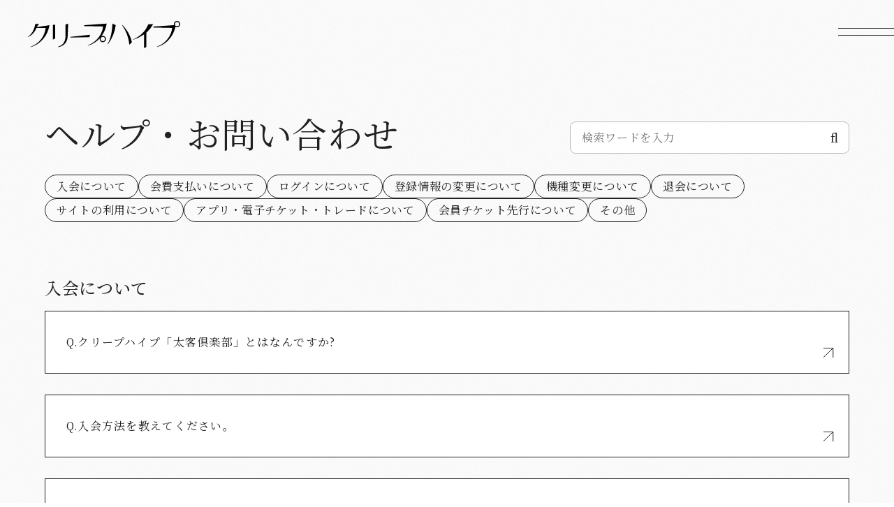

--- FILE ---
content_type: text/html; charset=UTF-8
request_url: https://www.creephyp.com/faq/
body_size: 42379
content:
<!DOCTYPE html>
<html lang="ja" xmlns:fb="http://ogp.me/ns/fb#">
<head>
<meta charset="UTF-8">
<meta name="description" content="クリープハイプ[CreepHyp]オフィシャルサイト。最新情報、ディスコグラフィ、プロフィールなど掲載。クリープハイプ「太客倶楽部」新規入会受付中"><meta name="robots" content="index, follow"><meta name="viewport" content="width=device-width, initial-scale=1.0, minimum-scale=1.0, maximum-scale=1.0, shrink-to-fit=no" />
<meta name="format-detection" content="telephone=no">

<meta property="og:type" content="website">
<meta property="og:site_name" content="クリープハイプ オフィシャルサイト">
<meta property="og:title" content="クリープハイプ オフィシャルサイト">
<meta property="og:locale" content="ja_JP">
<meta property="og:url" content="https://www.creephyp.com/">
<meta property="og:image" content="https://www.creephyp.com/ogp_img.png">
<meta property="fb:app_id" content="">

<meta name="twitter:card" content="summary_large_image">
<meta name="twitter:site" content="クリープハイプ オフィシャルサイト">
<meta name="twitter:title" content="クリープハイプ オフィシャルサイト">
<meta name="twitter:description" content="クリープハイプ[CreepHyp]オフィシャルサイト。最新情報、ディスコグラフィ、プロフィールなど掲載。クリープハイプ「太客倶楽部」新規入会受付中">
<meta name="twitter:url" content="https://www.creephyp.com/">
<meta name="twitter:image" content="https://www.creephyp.com/ogp_img.png">

<title>ヘルプ・お問い合わせ</title>



<meta name="theme-color" content="#212121">
<link rel="icon" type="image/x-icon" href="/favicon.ico?=20251109">
<link rel="apple-touch-icon" href="/apple-touch-icon.png?=20251109">
<script>
(function(d) {var config = { kitId: 'jcj8kmm',scriptTimeout: 3000, async: true},
h=d.documentElement,t=setTimeout(function(){h.className=h.className.replace(/\bwf-loading\b/g,"")+" wf-inactive";},config.scriptTimeout),tk=d.createElement("script"),f=false,s=d.getElementsByTagName("script")[0],a;h.className+=" wf-loading";tk.src='https://use.typekit.net/'+config.kitId+'.js';tk.async=true;tk.onload=tk.onreadystatechange=function(){a=this.readyState;if(f||a&&a!="complete"&&a!="loaded")return;f=true;clearTimeout(t);try{Typekit.load(config)}catch(e){}};s.parentNode.insertBefore(tk,s)
})(document);
</script>
<link rel="preconnect" href="https://fonts.googleapis.com">
<link rel="preconnect" href="https://fonts.gstatic.com" crossorigin>
<link href="https://fonts.googleapis.com/css2?family=Noto+Serif+JP:wght@200..900&display=swap" rel="stylesheet">
<link rel="stylesheet" href="https://cmn-assets.plusmember.jp/webfont/assets/font/fontawesome/css/all.min.css">
<link rel="stylesheet" href="/static/original/fanclub_renewal/css/service.css?=2025110910">

<script src="/static/original/fanclub_renewal/js/jquery-2.2.4.min.js"></script>
<script src="/static/original/fanclub_renewal/plugin/delighters.js"></script>
<script src="/static/original/fanclub_renewal/js/common.js"></script>


            <script>
  (function(i,s,o,g,r,a,m){i['GoogleAnalyticsObject']=r;i[r]=i[r]||function(){
  (i[r].q=i[r].q||[]).push(arguments)},i[r].l=1*new Date();a=s.createElement(o),
  m=s.getElementsByTagName(o)[0];a.async=1;a.src=g;m.parentNode.insertBefore(a,m)
  })(window,document,'script','//www.google-analytics.com/analytics.js','ga');

  
  ga('create', 'UA-44697582-1', 'auto', {'allowLinker': true});
    ga('require', 'linker');
  ga('linker:autoLink', ['secure.plusmember.jp' ]);


  var browsingapp = 'false';
  ga('set', 'dimension5', browsingapp);
	


  var member =  '0';
  ga('set', 'dimension1', member);

  var member_hit = '0';
  ga('set', 'dimension6', member_hit);

  ga('send', 'pageview');
</script>

            <!-- Global site tag (gtag.js) - Google Analytics -->
    <script async src="https://www.googletagmanager.com/gtag/js?id=G-7526XNZ4C5"></script>
    <script>
        window.dataLayer = window.dataLayer || [];
        function gtag(){dataLayer.push(arguments);}
        gtag('js', new Date());

                    gtag('config', 'G-7526XNZ4C5');
                gtag('set', 'linker', {
            'accept_incoming': true,
            'domains': ['secure.plusmember.jp']
        });

                    var browsingapp = 'false';
            gtag('set', 'dimension5', browsingapp);
        
                    var member =  '0';
            gtag('set', 'dimension1', member);
            var member_hit = '0';
            gtag('set', 'dimension6', member_hit);
            </script>

</head>

<body   class="page--faq" style="" onContextmenu="return true">
<noscript>
<div class="noteBox">
<p class="note">JavaScriptが無効になっています</p>
<p>本サービスをお楽しみいただくには、JavaScript を有効にする必要があります。</p>
</div>
</noscript>

<header class="header">
<h1 class="logo">
<a href="https://www.creephyp.com/"><svg role="img" aria-label="クリープハイプ" viewBox="0 0 429.901 76.406"><use href="#ofLogo"></use></svg></a>
</h1>
<span class="drawer__btn" id="drawer__btn" tabindex="0"></span>
<div class="drawer">
  <div class="inner">
    <nav class="g-nav">
            <div class="nav--official">
        <p class="logo"><a href="https://www.creephyp.com/"><svg role="img" aria-label="クリープハイプ" viewBox="0 0 429.901 76.406"><use href="#ofLogo"></use></svg></a></p>
        <ul class="nav--contents__list">
          <li class="list--menu__item"><a class="duplication" href="https://www.creephyp.com/news/1/">お知らせ</a></li>
          <li class="list--menu__item"><a class="duplication" href="https://www.creephyp.com/news/3?range=future_event_end_time&sort=asc">メディア</a></li>
          <li class="list--menu__item"><a class="duplication" href="https://www.creephyp.com/news/8?range=future_event_end_time&sort=asc">ライブ</a></li>
          <li class="list--menu__item"><a class="duplication" href="https://www.creephyp.com/news/100001/">ビデオ</a></li>
          <li class="list--menu__item"><a class="duplication" href="https://www.creephyp.com/feature/profile">プロフィール</a></li>
          <li class="list--menu__item"><a class="duplication" href="https://www.creephyp.com/discography/">ディスコグラフィ</a></li>
          <li class="list--menu__item"><a class="duplication" href="https://www.creephyp.com/feature/goods">グッズ</a></li>
          <li class="list--menu__item"><a class="duplication" href="https://www.creephyp.com/">ホーム</a></li>
        </ul>
        <ul class="list--sns">
        <li class="x-twitter"><a href="https://twitter.com/creephyp" target="_blank"><i class="fa fa-twitter"></i></a></li>
<li class="snsLine"><a href="https://lin.ee/3OIGuGL" target="_blank"><svg viewBox="0 0 315 300"><path d="M280.344,206.351 C280.344,206.351 280.354,206.351 280.354,206.351 C247.419,244.375 173.764,290.686 157.006,297.764 C140.251,304.844 142.724,293.258 143.409,289.286 C143.809,286.909 145.648,275.795 145.648,275.795 C146.179,271.773 146.725,265.543 145.139,261.573 C143.374,257.197 136.418,254.902 131.307,253.804 C55.860,243.805 0.004,190.897 0.004,127.748 C0.004,57.307 70.443,-0.006 157.006,-0.006 C243.579,-0.006 314.004,57.307 314.004,127.748 C314.004,155.946 303.108,181.342 280.344,206.351 ZM95.547,153.146 C95.547,153.146 72.581,153.146 72.581,153.146 C72.581,153.146 72.581,98.841 72.581,98.841 C72.581,94.296 68.894,90.583 64.352,90.583 C59.819,90.583 56.127,94.296 56.127,98.841 C56.127,98.841 56.127,161.398 56.127,161.398 C56.127,165.960 59.819,169.660 64.352,169.660 C64.352,169.660 95.547,169.660 95.547,169.660 C100.092,169.660 103.777,165.960 103.777,161.398 C103.777,156.851 100.092,153.146 95.547,153.146 ZM127.810,98.841 C127.810,94.296 124.120,90.583 119.583,90.583 C115.046,90.583 111.356,94.296 111.356,98.841 C111.356,98.841 111.356,161.398 111.356,161.398 C111.356,165.960 115.046,169.660 119.583,169.660 C124.120,169.660 127.810,165.960 127.810,161.398 C127.810,161.398 127.810,98.841 127.810,98.841 ZM202.908,98.841 C202.908,94.296 199.219,90.583 194.676,90.583 C190.137,90.583 186.442,94.296 186.442,98.841 C186.442,98.841 186.442,137.559 186.442,137.559 C186.442,137.559 154.466,93.894 154.466,93.894 C152.926,91.818 150.460,90.583 147.892,90.583 C147.007,90.583 146.127,90.730 145.282,91.010 C141.916,92.142 139.650,95.287 139.650,98.841 C139.650,98.841 139.650,161.398 139.650,161.398 C139.650,165.960 143.345,169.660 147.885,169.660 C152.427,169.660 156.114,165.960 156.114,161.398 C156.114,161.398 156.114,122.705 156.114,122.705 C156.114,122.705 188.090,166.354 188.090,166.354 C189.637,168.431 192.094,169.660 194.667,169.660 C195.546,169.660 196.434,169.521 197.279,169.236 C200.650,168.114 202.908,164.966 202.908,161.398 C202.908,161.398 202.908,98.841 202.908,98.841 ZM253.385,138.381 C257.927,138.381 261.617,134.674 261.617,130.129 C261.617,125.569 257.927,121.872 253.385,121.872 C253.385,121.872 230.426,121.872 230.426,121.872 C230.426,121.872 230.426,107.103 230.426,107.103 C230.426,107.103 253.385,107.103 253.385,107.103 C257.927,107.103 261.617,103.398 261.617,98.841 C261.617,94.296 257.927,90.583 253.385,90.583 C253.385,90.583 222.187,90.583 222.187,90.583 C217.650,90.583 213.955,94.296 213.955,98.841 C213.955,98.850 213.955,98.858 213.955,98.878 C213.955,98.878 213.955,130.109 213.955,130.109 C213.955,130.114 213.955,130.129 213.955,130.129 C213.955,130.139 213.955,130.139 213.955,130.149 C213.955,130.149 213.955,161.398 213.955,161.398 C213.955,165.960 217.655,169.660 222.187,169.660 C222.187,169.660 253.385,169.660 253.385,169.660 C257.915,169.660 261.617,165.960 261.617,161.398 C261.617,156.851 257.915,153.146 253.385,153.146 C253.385,153.146 230.426,153.146 230.426,153.146 C230.426,153.146 230.426,138.381 230.426,138.381 C230.426,138.381 253.385,138.381 253.385,138.381 Z"></path></svg></a></li>
<li class="youtube"><a href="https://www.youtube.com/channel/UC9qzBf1wP4tGot4qi__1B_g?sub_confirmation=1" target="_blank"><i class="fa-brands fa-youtube"></i></a></li>
<li class="instagram"><a href="http://instagram.com/creep_hyp" target="_blank"><i class="fa-brands fa-instagram"></i></a></li>
<li class="tiktok"><a href="https://www.tiktok.com/@creephyp.official" target="_blank"><i class="fa-brands fa-tiktok"></i></a></li>
<li class="music other"><a href="https://creephyp.lnk.to/Music_Link" target="_blank"><i class="fa-solid fa-music"></i><span class="txt">Music</span></a></li>
<li class="shop other"><a href="https://store.plusmember.jp/creephyponlineshop/" target="_blank"><i class="fa-solid fa-bag-shopping"></i><span class="txt">Shop</span></a></li>
        </ul>
      </div>
            <div class="nav--fc">
        <div class="block--login">
          <p class="logo"><svg role="img" aria-label="クリープハイプ「太客倶楽部」" viewBox="0 0 380.44 75.277"><use href="#fcLogo"></use></svg></p>
          <ul class="list--login">
                        <li class="join"><a href="https://www.creephyp.com/feature/entry">会員登録<span class="txtArrow">→</span><svg class="ellipse04" viewBox="0 0 136.49 49.585"><use href="#ellipse04"></use></svg></a></li>
            <li class="login"><a href="https://secure.plusmember.jp/creephyp/1/login/?url=https%253A%252F%252Fwww.creephyp.com%252Ffaq%252F">ログイン<span class="txtArrow">→</span><svg class="ellipse04" viewBox="0 0 136.49 49.585"><use href="#ellipse04"></use></svg></a></li>
                      </ul>
        </div>
        <ul class="nav--contents__list">
          <li class="list--menu__item"><a href="https://www.creephyp.com/news/100003/"><span class="tag">#Information</span><span class="duplication">太客情報</span></a></li>
          <li class="list--menu__item"><a href="https://www.creephyp.com/movies/list/100032/0/"><span class="tag">#Movie</span><span class="duplication">太チューブ</span></a></li>
          <li class="list--menu__item"><a href="https://www.creephyp.com/blogs/listall/"><span class="tag">#Blog</span><span class="duplication">ブログ</span></a></li>
          <li class="list--menu__item"><a href="https://www.creephyp.com/blogs/list/3/4/"><span class="tag">#Voice</span><span class="duplication">MC声起こし(公式)</span></a></li>
          <li class="list--menu__item"><a href="https://www.creephyp.com/photo/list/1404"><span class="tag">#Letter</span><span class="duplication">逆ファンレター</span></a></li>
          <li class="list--menu__item"><a href="https://www.creephyp.com/bbs"><span class="tag">#BBS</span><span class="duplication">98ちゃんねる</span></a></li>
                     <li class="list--menu__item"><a href="https://www.creephyp.com/feature/timecard" target="_blank"><span class="tag">#Time Card</span><span class="duplication">タイムカード</span></a></li>
          <li class="list--menu__item"><a href="https://www.creephyp.com/feature/archive"><span class="tag">#Archive</span><span class="duplication">アーカイブ</span></a></li>
          <li class="list--menu__item"><a href="https://www.creephyp.com/qa/list/1"><span class="tag">#Fan Mail</span><span class="duplication">ファンメール</span></a></li>
          <li class="list--menu__item"><a href="https://secure.plusmember.jp/creephyp/1/mypage/mailmagazine/"><span class="tag">#Mail Magazine</span><span class="duplication">From クリープハイプ</span></a></li>
        </ul>
      </div>
    </nav>
  </div>
</div>
</header>
<div class="wrap">
<main class="content--main">

<section class="section--list">
<div class="section--inner">
<div class="block--tit">
<p class="section-tit">ヘルプ・お問い合わせ</p>

<div class="searchBox">
<form action="/faq/" method="GET">
<input type="text" name='q' value="" placeholder="検索ワードを入力">
<input type="submit" value="&#xf002;">
</form>
</div><!-- searchBox -->
</div>
  <ul class="block--category">
        <li><a href="#2">入会について</a></li>
          <li><a href="#1">会費支払いについて</a></li>
          <li><a href="#7">ログインについて</a></li>
          <li><a href="#8">登録情報の変更について</a></li>
          <li><a href="#4">機種変更について</a></li>
          <li><a href="#11">退会について</a></li>
          <li><a href="#9">サイトの利用について</a></li>
          <li><a href="#14">アプリ・電子チケット・トレードについて</a></li>
          <li><a href="#12">会員チケット先行について</a></li>
          <li><a href="#10">その他</a></li>
      </ul>



      <p class="tit--category"><a name="2" id="2"></a>入会について</p>
	<ul class="list--information">
    	<li>
      <a href="/faq/detail/1" style="-webkit-touch-callout:none;">
	    <span class="icon--q">Q.</span><p class="tit">クリープハイプ「太客倶楽部」とはなんですか?</p>      <svg class="arrow" viewBox="0 0 18 18"><use href="#arrow"></use></svg>
      </a>
      	</li>
    	<li>
      <a href="/faq/detail/2" style="-webkit-touch-callout:none;">
	    <span class="icon--q">Q.</span><p class="tit">入会方法を教えてください。</p>      <svg class="arrow" viewBox="0 0 18 18"><use href="#arrow"></use></svg>
      </a>
      	</li>
    	<li>
      <a href="/faq/detail/6" style="-webkit-touch-callout:none;">
	    <span class="icon--q">Q.</span><p class="tit">月会費を払わなくても、コンテンツを観ることはできますか？</p>      <svg class="arrow" viewBox="0 0 18 18"><use href="#arrow"></use></svg>
      </a>
      	</li>
    	<li>
      <a href="/faq/detail/18" style="-webkit-touch-callout:none;">
	    <span class="icon--q">Q.</span><p class="tit">新規会員登録用の返信メールが届きません。</p>      <svg class="arrow" viewBox="0 0 18 18"><use href="#arrow"></use></svg>
      </a>
      	</li>
    	<li>
      <a href="/faq/detail/15" style="-webkit-touch-callout:none;">
	    <span class="icon--q">Q.</span><p class="tit">ガラケー(従来の携帯電話)から携帯キャリア決済で登録手続きはできますか？</p>      <svg class="arrow" viewBox="0 0 18 18"><use href="#arrow"></use></svg>
      </a>
      	</li>
        </ul>
        <p class="tit--category"><a name="1" id="1"></a>会費支払いについて</p>
	<ul class="list--information">
    	<li>
      <a href="/faq/detail/5" style="-webkit-touch-callout:none;">
	    <span class="icon--q">Q.</span><p class="tit">月会費の金額を教えてください。</p>      <svg class="arrow" viewBox="0 0 18 18"><use href="#arrow"></use></svg>
      </a>
      	</li>
    	<li>
      <a href="/faq/detail/173" style="-webkit-touch-callout:none;">
	    <span class="icon--q">Q.</span><p class="tit">【クレジットカード決済】請求のタイミングはいつ頃になりますか？</p>      <svg class="arrow" viewBox="0 0 18 18"><use href="#arrow"></use></svg>
      </a>
      	</li>
    	<li>
      <a href="/faq/detail/8" style="-webkit-touch-callout:none;">
	    <span class="icon--q">Q.</span><p class="tit">月会費の支払方法を教えてください。</p>      <svg class="arrow" viewBox="0 0 18 18"><use href="#arrow"></use></svg>
      </a>
      	</li>
    	<li>
      <a href="/faq/detail/10" style="-webkit-touch-callout:none;">
	    <span class="icon--q">Q.</span><p class="tit">月会費の支払いには毎月の手続きが必要ですか？</p>      <svg class="arrow" viewBox="0 0 18 18"><use href="#arrow"></use></svg>
      </a>
      	</li>
    	<li>
      <a href="/faq/detail/12" style="-webkit-touch-callout:none;">
	    <span class="icon--q">Q.</span><p class="tit">月の途中から入会した場合、月会費は日割り計算になりますか？</p>      <svg class="arrow" viewBox="0 0 18 18"><use href="#arrow"></use></svg>
      </a>
      	</li>
    	<li>
      <a href="/faq/detail/9" style="-webkit-touch-callout:none;">
	    <span class="icon--q">Q.</span><p class="tit">利用できるクレジットカードをおしえてください。</p>      <svg class="arrow" viewBox="0 0 18 18"><use href="#arrow"></use></svg>
      </a>
      	</li>
    	<li>
      <a href="/faq/detail/13" style="-webkit-touch-callout:none;">
	    <span class="icon--q">Q.</span><p class="tit">クレジットカード決済の場合、利用明細にはどのように記載されますか？</p>      <svg class="arrow" viewBox="0 0 18 18"><use href="#arrow"></use></svg>
      </a>
      	</li>
    	<li>
      <a href="/faq/detail/16" style="-webkit-touch-callout:none;">
	    <span class="icon--q">Q.</span><p class="tit">デビットカード・LINE Payは利用できますか？</p>      <svg class="arrow" viewBox="0 0 18 18"><use href="#arrow"></use></svg>
      </a>
      	</li>
    	<li>
      <a href="/faq/detail/23" style="-webkit-touch-callout:none;">
	    <span class="icon--q">Q.</span><p class="tit">決済方法は変更できますか？</p>      <svg class="arrow" viewBox="0 0 18 18"><use href="#arrow"></use></svg>
      </a>
      	</li>
    	<li>
      <a href="/faq/detail/27" style="-webkit-touch-callout:none;">
	    <span class="icon--q">Q.</span><p class="tit">同月内に決済方法を変更した場合、その月の支払金額はどうなりますか？</p>      <svg class="arrow" viewBox="0 0 18 18"><use href="#arrow"></use></svg>
      </a>
      	</li>
    	<li>
      <a href="/faq/detail/24" style="-webkit-touch-callout:none;">
	    <span class="icon--q">Q.</span><p class="tit">二重課金されてしまった場合、返金してもらえますか？</p>      <svg class="arrow" viewBox="0 0 18 18"><use href="#arrow"></use></svg>
      </a>
      	</li>
    	<li>
      <a href="/faq/detail/175" style="-webkit-touch-callout:none;">
	    <span class="icon--q">Q.</span><p class="tit">クレジットカード支払いで本人認証が必要と表示されました。</p>      <svg class="arrow" viewBox="0 0 18 18"><use href="#arrow"></use></svg>
      </a>
      	</li>
        </ul>
        <p class="tit--category"><a name="7" id="7"></a>ログインについて</p>
	<ul class="list--information">
    	<li>
      <a href="/faq/detail/109" style="-webkit-touch-callout:none;">
	    <span class="icon--q">Q.</span><p class="tit">ログイン時のID（登録メールアドレス）を忘れてしまいました。</p>      <svg class="arrow" viewBox="0 0 18 18"><use href="#arrow"></use></svg>
      </a>
      	</li>
    	<li>
      <a href="/faq/detail/39" style="-webkit-touch-callout:none;">
	    <span class="icon--q">Q.</span><p class="tit">パスワードを忘れてしまいました。</p>      <svg class="arrow" viewBox="0 0 18 18"><use href="#arrow"></use></svg>
      </a>
      	</li>
    	<li>
      <a href="/faq/detail/29" style="-webkit-touch-callout:none;">
	    <span class="icon--q">Q.</span><p class="tit">決済が完了しているのにログインできません。</p>      <svg class="arrow" viewBox="0 0 18 18"><use href="#arrow"></use></svg>
      </a>
      	</li>
    	<li>
      <a href="/faq/detail/43" style="-webkit-touch-callout:none;">
	    <span class="icon--q">Q.</span><p class="tit">メールアドレスを変更したら、ログインできなくなりました。</p>      <svg class="arrow" viewBox="0 0 18 18"><use href="#arrow"></use></svg>
      </a>
      	</li>
    	<li>
      <a href="/faq/detail/28" style="-webkit-touch-callout:none;">
	    <span class="icon--q">Q.</span><p class="tit">Plus member ID（旧:EMTG ID）とはなんですか？</p>      <svg class="arrow" viewBox="0 0 18 18"><use href="#arrow"></use></svg>
      </a>
      	</li>
    	<li>
      <a href="/faq/detail/110" style="-webkit-touch-callout:none;">
	    <span class="icon--q">Q.</span><p class="tit">Plus member ID（旧:EMTG ID）はどこで確認できますか？</p>      <svg class="arrow" viewBox="0 0 18 18"><use href="#arrow"></use></svg>
      </a>
      	</li>
    	<li>
      <a href="/faq/detail/111" style="-webkit-touch-callout:none;">
	    <span class="icon--q">Q.</span><p class="tit">Plus member ID（旧:EMTG ID）を複数取得してしまいました。</p>      <svg class="arrow" viewBox="0 0 18 18"><use href="#arrow"></use></svg>
      </a>
      	</li>
        </ul>
        <p class="tit--category"><a name="8" id="8"></a>登録情報の変更について</p>
	<ul class="list--information">
    	<li>
      <a href="/faq/detail/38" style="-webkit-touch-callout:none;">
	    <span class="icon--q">Q.</span><p class="tit">登録内容は確認できますか？</p>      <svg class="arrow" viewBox="0 0 18 18"><use href="#arrow"></use></svg>
      </a>
      	</li>
    	<li>
      <a href="/faq/detail/134" style="-webkit-touch-callout:none;">
	    <span class="icon--q">Q.</span><p class="tit">メールアドレスは変更できますか？</p>      <svg class="arrow" viewBox="0 0 18 18"><use href="#arrow"></use></svg>
      </a>
      	</li>
    	<li>
      <a href="/faq/detail/37" style="-webkit-touch-callout:none;">
	    <span class="icon--q">Q.</span><p class="tit">住所・電話番号が変わった場合はどうすればよいですか？</p>      <svg class="arrow" viewBox="0 0 18 18"><use href="#arrow"></use></svg>
      </a>
      	</li>
    	<li>
      <a href="/faq/detail/76" style="-webkit-touch-callout:none;">
	    <span class="icon--q">Q.</span><p class="tit">結婚等により「名字」が変わりました。どうすればよいですか？</p>      <svg class="arrow" viewBox="0 0 18 18"><use href="#arrow"></use></svg>
      </a>
      	</li>
    	<li>
      <a href="/faq/detail/135" style="-webkit-touch-callout:none;">
	    <span class="icon--q">Q.</span><p class="tit">生年月日・性別を間違えて登録してしまいました。</p>      <svg class="arrow" viewBox="0 0 18 18"><use href="#arrow"></use></svg>
      </a>
      	</li>
    	<li>
      <a href="/faq/detail/72" style="-webkit-touch-callout:none;">
	    <span class="icon--q">Q.</span><p class="tit">登録している名義は変更できますか？</p>      <svg class="arrow" viewBox="0 0 18 18"><use href="#arrow"></use></svg>
      </a>
      	</li>
        </ul>
        <p class="tit--category"><a name="4" id="4"></a>機種変更について</p>
	<ul class="list--information">
    	<li>
      <a href="/faq/detail/20" style="-webkit-touch-callout:none;">
	    <span class="icon--q">Q.</span><p class="tit">【携帯キャリア決済】別の携帯キャリアのスマートフォンへ機種変更しました。決済情報とログインIDやパスワード、登録情報などは引継ぎされますか？</p>      <svg class="arrow" viewBox="0 0 18 18"><use href="#arrow"></use></svg>
      </a>
      	</li>
    	<li>
      <a href="/faq/detail/21" style="-webkit-touch-callout:none;">
	    <span class="icon--q">Q.</span><p class="tit">【携帯キャリア決済】同じ携帯キャリアのスマートフォンへ機種変更しました。決済情報とログインIDやパスワード、登録情報などは引継ぎされますか？</p>      <svg class="arrow" viewBox="0 0 18 18"><use href="#arrow"></use></svg>
      </a>
      	</li>
    	<li>
      <a href="/faq/detail/22" style="-webkit-touch-callout:none;">
	    <span class="icon--q">Q.</span><p class="tit">【クレジットカード決済】別の携帯キャリアのスマートフォンへ機種変更しました。決済情報とログインIDやパスワード、登録情報などは引継ぎされますか？</p>      <svg class="arrow" viewBox="0 0 18 18"><use href="#arrow"></use></svg>
      </a>
      	</li>
        </ul>
        <p class="tit--category"><a name="11" id="11"></a>退会について</p>
	<ul class="list--information">
    	<li>
      <a href="/faq/detail/46" style="-webkit-touch-callout:none;">
	    <span class="icon--q">Q.</span><p class="tit">有料会員の退会方法をおしえてください。</p>      <svg class="arrow" viewBox="0 0 18 18"><use href="#arrow"></use></svg>
      </a>
      	</li>
    	<li>
      <a href="/faq/detail/47" style="-webkit-touch-callout:none;">
	    <span class="icon--q">Q.</span><p class="tit">退会すると支払はどうなりますか？</p>      <svg class="arrow" viewBox="0 0 18 18"><use href="#arrow"></use></svg>
      </a>
      	</li>
    	<li>
      <a href="/faq/detail/19" style="-webkit-touch-callout:none;">
	    <span class="icon--q">Q.</span><p class="tit">月の途中に退会した場合、月会費を日割計算し返金してもらえますか？</p>      <svg class="arrow" viewBox="0 0 18 18"><use href="#arrow"></use></svg>
      </a>
      	</li>
    	<li>
      <a href="/faq/detail/26" style="-webkit-touch-callout:none;">
	    <span class="icon--q">Q.</span><p class="tit">退会したのですが、請求が継続しています。</p>      <svg class="arrow" viewBox="0 0 18 18"><use href="#arrow"></use></svg>
      </a>
      	</li>
    	<li>
      <a href="/faq/detail/77" style="-webkit-touch-callout:none;">
	    <span class="icon--q">Q.</span><p class="tit">退会しましたが、「太客倶楽部」メルマガが届きつづけます。</p>      <svg class="arrow" viewBox="0 0 18 18"><use href="#arrow"></use></svg>
      </a>
      	</li>
        </ul>
        <p class="tit--category"><a name="9" id="9"></a>サイトの利用について</p>
	<ul class="list--information">
    	<li>
      <a href="/faq/detail/58" style="-webkit-touch-callout:none;">
	    <span class="icon--q">Q.</span><p class="tit">推奨環境を教えてください。</p>      <svg class="arrow" viewBox="0 0 18 18"><use href="#arrow"></use></svg>
      </a>
      	</li>
    	<li>
      <a href="/faq/detail/41" style="-webkit-touch-callout:none;">
	    <span class="icon--q">Q.</span><p class="tit">サイトからのメールが届きません。</p>      <svg class="arrow" viewBox="0 0 18 18"><use href="#arrow"></use></svg>
      </a>
      	</li>
    	<li>
      <a href="/faq/detail/25" style="-webkit-touch-callout:none;">
	    <span class="icon--q">Q.</span><p class="tit">有料会員コンテンツが観られません。</p>      <svg class="arrow" viewBox="0 0 18 18"><use href="#arrow"></use></svg>
      </a>
      	</li>
    	<li>
      <a href="/faq/detail/11" style="-webkit-touch-callout:none;">
	    <span class="icon--q">Q.</span><p class="tit">【クレジットカード決済】有料会員コンテンツが観られません。</p>      <svg class="arrow" viewBox="0 0 18 18"><use href="#arrow"></use></svg>
      </a>
      	</li>
        </ul>
        <p class="tit--category"><a name="14" id="14"></a>アプリ・電子チケット・トレードについて</p>
	<ul class="list--information">
    	<li>
      <a href="/faq/detail/112" style="-webkit-touch-callout:none;">
	    <span class="icon--q">Q.</span><p class="tit">アプリを再インストールしたら、ログインができなくなりました。</p>      <svg class="arrow" viewBox="0 0 18 18"><use href="#arrow"></use></svg>
      </a>
      	</li>
    	<li>
      <a href="/faq/detail/113" style="-webkit-touch-callout:none;">
	    <span class="icon--q">Q.</span><p class="tit">会員ですが、「会費決済後に本アプリからも有料コンテンツがご利用いただけます」というメッセージが表示されます。</p>      <svg class="arrow" viewBox="0 0 18 18"><use href="#arrow"></use></svg>
      </a>
      	</li>
    	<li>
      <a href="/faq/detail/114" style="-webkit-touch-callout:none;">
	    <span class="icon--q">Q.</span><p class="tit">機種変更した場合、アプリは引き続き利用できますか？</p>      <svg class="arrow" viewBox="0 0 18 18"><use href="#arrow"></use></svg>
      </a>
      	</li>
    	<li>
      <a href="/faq/detail/115" style="-webkit-touch-callout:none;">
	    <span class="icon--q">Q.</span><p class="tit">「クリープハイプ公式アプリ」で表示する電子チケットについて教えてください。</p>      <svg class="arrow" viewBox="0 0 18 18"><use href="#arrow"></use></svg>
      </a>
      	</li>
    	<li>
      <a href="/faq/detail/116" style="-webkit-touch-callout:none;">
	    <span class="icon--q">Q.</span><p class="tit">「公式チケットトレード」について教えてください。</p>      <svg class="arrow" viewBox="0 0 18 18"><use href="#arrow"></use></svg>
      </a>
      	</li>
        </ul>
        <p class="tit--category"><a name="12" id="12"></a>会員チケット先行について</p>
	<ul class="list--information">
    	<li>
      <a href="/faq/detail/34" style="-webkit-touch-callout:none;">
	    <span class="icon--q">Q.</span><p class="tit">「太客倶楽部」に有料会員登録すると、ライブチケット先行予約で必ずチケットが取れますか？</p>      <svg class="arrow" viewBox="0 0 18 18"><use href="#arrow"></use></svg>
      </a>
      	</li>
    	<li>
      <a href="/faq/detail/168" style="-webkit-touch-callout:none;">
	    <span class="icon--q">Q.</span><p class="tit">これから入会しても太客倶楽部会員先行チケットの申し込みはできますか？</p>      <svg class="arrow" viewBox="0 0 18 18"><use href="#arrow"></use></svg>
      </a>
      	</li>
        </ul>
        <p class="tit--category"><a name="10" id="10"></a>その他</p>
	<ul class="list--information">
    	<li>
      <a href="/faq/detail/60" style="-webkit-touch-callout:none;">
	    <span class="icon--q">Q.</span><p class="tit">「著作権」とはなんですか？</p>      <svg class="arrow" viewBox="0 0 18 18"><use href="#arrow"></use></svg>
      </a>
      	</li>
    	<li>
      <a href="/faq/detail/61" style="-webkit-touch-callout:none;">
	    <span class="icon--q">Q.</span><p class="tit">サイトのコンテンツやCDジャケット写真、アーティスト画像、音源などを個人のホームページや印刷物に使用してもいいですか？</p>      <svg class="arrow" viewBox="0 0 18 18"><use href="#arrow"></use></svg>
      </a>
      	</li>
        </ul>
    
</div>
</section>
</main>
<footer class="footer">
<div class="inner">
<p class="copyright">&copy;&nbsp;CreepHyp. All Rights Reserved.</p>
</div>
</footer>
</div>
<svg xmlns="http://www.w3.org/2000/svg" style="display: none;">
<symbol id="quotation" viewBox="0 0 47.837 35.161">
<path d="M39.311.641c-10.062,7.067-11.139,14.374-11.139,24.2,0,3.474.24,8.265.359,9.7H47.337V17.648H37.872a4.908,4.908,0,0,1-.12-1.318c0-5.151,3.953-8.026,7.547-10.182ZM11.64.761C1.578,7.828.5,15.135.5,24.961c0,3.474.24,8.265.359,9.7H19.666V17.771H10.2a4.908,4.908,0,0,1-.12-1.318c0-5.151,3.953-8.026,7.547-10.182Z"></path>
<path d="M39.311.641c-10.062,7.067-11.139,14.374-11.139,24.2,0,3.474.24,8.265.359,9.7H47.337V17.648H37.872a4.908,4.908,0,0,1-.12-1.318c0-5.151,3.953-8.026,7.547-10.182ZM11.64.761C1.578,7.828.5,15.135.5,24.961c0,3.474.24,8.265.359,9.7H19.666V17.771H10.2a4.908,4.908,0,0,1-.12-1.318c0-5.151,3.953-8.026,7.547-10.182Z"></path>
</symbol>
<symbol id="arrow" viewBox="0 0 18 18">
<g>
<g id="arrow01"><line x1="0" y1="15.5" x2="15.5" y2="0.5"></line><path d="M0 0.5 h15.5 v15.5"></path></g>
<g id="arrow02" transform="translate(-22 22)"><line x1="0" y1="15.5" x2="15.5" y2="0.5"></line><path d="M0 0.5 h15.5 v15.5"></path></g>
</g>
</symbol>
<symbol id="ofLogo" viewBox="0 0 429.901 76.406">
<path d="M7.4,72.586Q44.454,57.957,50.081,19.772H24.118Q17.122,37.62,0,45.174v-.8Q16.8,33.036,20.739,8.323l9.99-.266c-.594,3.267-4.788,6.59-5.807,9.432l35.816-5.718C56.237,41,35.854,65.4,7.4,73.551Z"/>
<path d="M70.527,52.333v-41.8h6.145V49.037c.072-.027-6.145,3.3-6.145,3.3m43.088-44.91-1.286,32.045q0,28.536-26.556,34.085l-.32-1.609q21.222-5.7,20.659-32.155V10.207Z"/>
<path d="M119.8,46.738l.585-2.026L175.6,38.625l-2.239,7.041Z"/>
<path d="M224.73,64.668c9.862-15.432,12.709-35.81,13.889-57.245l9.344,4.431q-4.343,30.788-22.59,54.1Zm41.641-51.931.56-1.365c13.186,14.74,22.383,28.277,26.565,48.641l-6.945,6.9q-3.862-31.99-20.18-54.179"/>
<path d="M327.959,76.406V37.742a119.686,119.686,0,0,1-31.592,15.435v-.8c24.242-11.471,36-24.817,43.239-42.729l14.035-1A75.365,75.365,0,0,1,334.106,33.08V73.11"/>
<path d="M211.369,41.793a8.893,8.893,0,0,0-3.679.8A80.541,80.541,0,0,0,222.377,7.423l-63.735,4.405V14.4l53.447,1.164C210.515,34.43,196.584,58.14,169.251,68.32v.965a70.232,70.232,0,0,0,33.43-20.6,8.82,8.82,0,0,0-.244,2.034,8.932,8.932,0,1,0,8.932-8.929m0,14.862a5.931,5.931,0,1,1,5.932-5.933,5.939,5.939,0,0,1-5.932,5.933"/>
<path d="M420.969,0a8.941,8.941,0,0,0-8.93,8.931,8.852,8.852,0,0,0,.448,2.776L353.76,15.769v2.57L407.207,19.5c-1.574,18.863-15.505,42.573-42.836,52.752v.966c28.977-7.994,46.6-32.371,52.1-56.593A8.926,8.926,0,1,0,420.969,0m0,14.859A5.93,5.93,0,1,1,426.9,8.931a5.935,5.935,0,0,1-5.932,5.928"/>
</symbol>
<symbol id="fcLogo" viewBox="0 0 380.44 75.277">
<path d="M302.315,9.305l-7.491-5.469a73.786,73.786,0,0,1-9.151,11.713l.392.756c2.2-.97,16.8-6.611,16.25-7"></path>
<path d="M287.548,23.042l-.3.534c4.351,3.445,7.625,8.375,10.272,13.435l5.625-7.057a66.314,66.314,0,0,0-6.451-3.711,47.9,47.9,0,0,0-9.15-3.2"></path>
<path d="M246.6,18.968l5.4-7.057C250.065,9.888,240.9,7.3,236.732,6.8l-.184.6c5.6,3.987,8.6,9.384,10.051,11.567"></path>
<path d="M251.534,23.513l-.135-.326a128.842,128.842,0,0,1-16.275,5.6l3.075,7.129a65.719,65.719,0,0,0,13.335-12.4"></path>
<path d="M272.927,47.236l29.309-.43,1.819-5.185-33.072,2.063V36.377l7.614,0h4.323V7.729H270.141l5.712-7.65h-9.81L264.8,7.729H254.722V36.382h4.323v-.013l7.614.005v7.58l-31.536,1.967-.542,1.879,28.255-.415c-3.315,8.561-17.352,14.691-27.614,18.173l-.174.677c17.631-4.055,25.283-6.148,31.611-16.46v25.5l4.324-2.357V48.867l.312.332C280.972,61.621,298.5,64.324,298.5,64.324l7.8-5.59c-16.89-2.281-24.621-4.458-33.38-11.5M259.045,23.721l14.984.012.994-3.355H259.045V11.071l19.552.011V33.028H259.045Z"></path>
<path d="M345.519,14.132l5.221,0,1.082-3.355h-17.9L339.089.867H330.7l-1.121,9.912H314.332l-.96,3.342,5.666,0a79.244,79.244,0,0,1,5.074,16.213l5.61-3.966c-.621-1.939-5.216-8.532-8.72-12.247l17.324.006c0,4.789-1.746,11.237-3.422,16.78l-27.113,2.6-.542,1.878,43.654-.994,1.819-5.185-16.546,1.584c3.055-3.826,8.274-13.166,9.343-16.655"></path>
<path d="M340.243,41.113H319.118V65.089l4.323-2.357V60.04l12.2.011,1.082-3.355H323.441V44.454h16.8V65.089l4.323-2.357V41.113h-4.323Z"></path>
<path d="M375.94,34.581a39.674,39.674,0,0,0-7.05-6.184q8.173-14.038,11.55-25.1H355.806V74.277l4.323-2.357V6.79h12.186c-2.051,8.634-6.251,16.127-8.6,22.48,2.259,1.684,4.175,2.517,6.576,5.311,2.55,3.832,3.933,6.623,3.825,12.295a14.112,14.112,0,0,1-1.35,6.475c-.851,1.5-3.4,2.254-5.65,2.254h-2.436l-1.234,4.075h4.17a18.417,18.417,0,0,0,6.3-.873A9.429,9.429,0,0,0,379.24,53.5a17.813,17.813,0,0,0,1.2-6.693,19.05,19.05,0,0,0-.675-5.165,17.3,17.3,0,0,0-3.825-7.057"></path>
<path d="M30.889,52.673l-.415.394q2.538,2.787,4.343,5.121a74.009,74.009,0,0,1,4.744,7.324l6.215-6.546A22.538,22.538,0,0,0,39.3,55.012a57.747,57.747,0,0,0-8.409-2.339"></path>
<path d="M59.141,53.247c-7-7.669-11.619-14.729-20.022-30.141L70.9,22.639l1.819-5.185L40.14,19.487,46,0H36.557a142.938,142.938,0,0,1-2.348,19.857l-30.418,1.9-.542,1.879,30.283-.445a84.142,84.142,0,0,1-6.81,20.182C22.583,51.44,9.689,64.535.26,70.009l-.26.9v.254c11.449-4.365,21.85-13.608,28-22a56.978,56.978,0,0,0,9.417-22C49.056,49.872,56.348,58.622,71.6,73.622l8.333-4.293c-11-6.125-15.959-10.792-20.79-16.082"></path>
<path d="M182.385,1.118h-7.912c-5,19.833-6.75,26-21.334,43.043l.015.391a45.513,45.513,0,0,0,15.194-14.084V73.693l4.323-2.357V23.369c1.375-2.552,2.666-5.215,3.924-7.98,2.586-5.687,5.79-14.271,5.79-14.271"></path>
<path d="M178.7,68.9l-.088.892c10.08-1.588,22.994-8.771,22.994-8.771l-6.967-5.439c-2.958,6.337-8.906,9.343-15.939,13.318"></path>
<path d="M192.879,43.528l22.844.01h4.323V3.872h-31.49V43.539h4.323Zm22.844-36.3V40.185H192.879V31.424l18.3.011.994-3.354H192.879V19.32l18.3.011.994-3.354H192.879V7.215Z"></path>
<path d="M211.147,57.7l-.415.394q2.538,2.787,4.343,5.121a74.009,74.009,0,0,1,4.744,7.324l6.215-6.546a22.538,22.538,0,0,0-6.478-3.954,57.748,57.748,0,0,0-8.409-2.339"></path>
<path d="M177.938,49.635l-.682,2.37,53.536.013,1.016-4.354Z"></path>
<path d="M118.889,37.787c5.628-3.543,17.611-16.242,17.611-16.242l-31.652.2,4-6.25h-6.875c-4.417,9.542-8.667,13.625-20.639,20.7l-.111.676a61.2,61.2,0,0,0,18.166-9.763,58.39,58.39,0,0,0,9.667,10.055A122.6,122.6,0,0,1,76.973,49.995l-.24,1.16C89.348,48.62,103.8,44.441,114.1,39.495c8.5,3.667,30.438,9.967,30.438,9.967l7.125-7.125c-11.25.625-25.372-1.979-32.772-4.55m-5.083-3.167a32.779,32.779,0,0,1-12.622-9.582h24c-2.961,3-8.461,7.832-11.378,9.582"></path>
<path d="M127.264,49.509H98.077V73.485l4.323-2.357V68.364l20.36.012.994-3.355H102.4V52.85h24.864V73.485l4.323-2.357V49.509h-4.323Z"></path>
<path d="M91.159,14.167c.083-.49.15-1.064.205-1.7h49.62l-1.212,7.065h.333c5.417-3.416,10.417-9.926,11.118-11.915L116.615,8.984l6.418-8.6h-9.81l-1.414,8.744h1.039L91.51,9.974c.046-1.225.069-2.563.077-3.969l-.268-.223Q89.248,8.6,87.452,10.669a68.925,68.925,0,0,1-5.8,5.653l7.091,4.461a20.924,20.924,0,0,0,2.417-6.616"></path>
</symbol>
<symbol id="line01" viewBox="0 0 2619.661 244.839">
<path d="M1.739,210.591S224.644-5.223,512.313,2.714s455.945,239.624,640.095,239.624C1457.3,242.333,1565.277,2.713,1931.715,2.713s686.447,239.624,686.447,239.624"/>
</symbol>
<symbol id="line02" viewBox="0 0 1570.575 602.716">
<path d="M1.017,486.081s489.266,217.788,911.4,51.659,656.045-536.4,656.045-536.4"/>
</symbol>
<symbol id="line03" viewBox="0 0 1761.073 166.14">
<path d="M1.739,142.3S151.5-2.693,344.765,2.643,651.09,163.634,774.813,163.634c204.837,0,277.383-160.99,523.574-160.991s461.188,160.991,461.188,160.991"/>
</symbol>
<symbol id="line04" viewBox="0 0 1569.849 602.861">
<path d="M1568.833,486.464S1079.663,704,657.737,537.782,2.114,1.334,2.114,1.334"/>
</symbol>
<symbol id="ellipse04" viewBox="0 0 136.49 49.585">
<path d="M100.17,49.585A9.977,9.977,0,0,1,93.231,47.2a9.848,9.848,0,0,1-3-6.008l-.134-.881-.682.574a43.783,43.783,0,0,1-10.052,6.453,23.166,23.166,0,0,1-9.215,2.25A9.978,9.978,0,0,1,63.213,47.2a9.844,9.844,0,0,1-3-6.009l-.134-.88-.682.574a43.833,43.833,0,0,1-10.051,6.453,23.166,23.166,0,0,1-9.215,2.25A9.974,9.974,0,0,1,33.195,47.2a9.834,9.834,0,0,1-3-6.009l-.135-.881-.681.574a43.794,43.794,0,0,1-10.053,6.454,23.159,23.159,0,0,1-9.215,2.25A9.98,9.98,0,0,1,3.174,47.2,9.764,9.764,0,0,1,.215,41.418a20.32,20.32,0,0,1,.506-8.17,38.468,38.468,0,0,1,3.831-9.47,53.54,53.54,0,0,1,6.913-9.638A50.782,50.782,0,0,1,24.226,3.7C28.557,1.28,32.739,0,36.321,0A9.978,9.978,0,0,1,43.26,2.388a9.843,9.843,0,0,1,3,6.009l.135.881.681-.574A43.844,43.844,0,0,1,57.125,2.25,23.166,23.166,0,0,1,66.34,0a9.974,9.974,0,0,1,6.938,2.388,9.844,9.844,0,0,1,3,6.009l.134.88.682-.573A43.751,43.751,0,0,1,87.143,2.25,23.167,23.167,0,0,1,96.359,0,9.973,9.973,0,0,1,103.3,2.388a9.844,9.844,0,0,1,3,6.009l.135.881.682-.574a43.822,43.822,0,0,1,10.05-6.454A23.179,23.179,0,0,1,126.378,0a9.981,9.981,0,0,1,6.938,2.388,9.752,9.752,0,0,1,2.959,5.779,20.3,20.3,0,0,1-.5,8.17,38.429,38.429,0,0,1-3.831,9.47,53.6,53.6,0,0,1-6.914,9.638,50.725,50.725,0,0,1-12.76,10.439c-4.33,2.421-8.513,3.7-12.1,3.7"/>
</symbol>
<symbol id="ellipse03" viewBox="0 0 80.366 36.601">
<path d="M53.011,36.585a7.538,7.538,0,0,1-5.177-1.744A7.132,7.132,0,0,1,45.6,30.454l-.135-.868-.678.559A33.131,33.131,0,0,1,37.2,34.923a17.717,17.717,0,0,1-6.933,1.662,7.539,7.539,0,0,1-5.17-1.744,7.142,7.142,0,0,1-2.229-4.387l-.135-.868-.677.559a33.137,33.137,0,0,1-7.585,4.778A17.717,17.717,0,0,1,7.54,36.585a7.538,7.538,0,0,1-5.18-1.744A7.575,7.575,0,0,1,.017,29.335a20.086,20.086,0,0,1,2.023-9,38.082,38.082,0,0,1,6.609-9.874,38.174,38.174,0,0,1,9.633-7.731A19.6,19.6,0,0,1,27.387,0a7.534,7.534,0,0,1,5.177,1.743,7.14,7.14,0,0,1,2.229,4.388L34.928,7l.678-.559a33.142,33.142,0,0,1,7.585-4.779A17.715,17.715,0,0,1,50.125,0,7.537,7.537,0,0,1,55.3,1.743a7.141,7.141,0,0,1,2.23,4.388L57.665,7l.677-.56a33.179,33.179,0,0,1,7.585-4.778A17.719,17.719,0,0,1,72.861,0a7.536,7.536,0,0,1,5.177,1.743,7.575,7.575,0,0,1,2.343,5.506,20.09,20.09,0,0,1-2.023,9,38.094,38.094,0,0,1-6.609,9.873,38.178,38.178,0,0,1-9.633,7.732,19.6,19.6,0,0,1-9.1,2.735"/>
</symbol>
<symbol  id="polygon" viewBox="0 0 244.271 176.135">
<path d="M.58,47.187l17.158,77.677,87.573,51.814,139.54-55.156-45.171-84.4L117.7.543Z"/>
</symbol>
</svg>
</body>
</html>


--- FILE ---
content_type: text/css
request_url: https://www.creephyp.com/static/original/fanclub_renewal/css/service.css?=2025110910
body_size: 180214
content:
@charset "UTF-8";
/* ==============================================================
*  base
* ============================================================ */
/*! normalize.css v8.0.0 | MIT License | github.com/necolas/normalize.css */
html {
  line-height: 1.15;
  -webkit-text-size-adjust: 100%;
}

body {
  margin: 0;
}

h1 {
  font-size: inherit;
  margin: 0;
}

hr {
  box-sizing: content-box;
  height: 0;
  overflow: visible;
}

pre {
  font-family: monospace, monospace;
  font-size: 1em;
}

a {
  background-color: transparent;
}

abbr[title] {
  border-bottom: none;
  text-decoration: underline;
  -webkit-text-decoration: underline dotted;
          text-decoration: underline dotted;
}

b, strong {
  font-weight: bolder;
}

code, kbd, samp {
  font-family: monospace, monospace;
  font-size: 1em;
}

small {
  font-size: 80%;
}

sub, sup {
  font-size: 75%;
  line-height: 0;
  position: relative;
  vertical-align: baseline;
}

sub {
  bottom: -0.25em;
}

sup {
  top: -0.5em;
}

img {
  border-style: none;
}

button, input, optgroup, select, textarea {
  font-family: inherit;
  font-size: 100%;
  line-height: 1.15;
  margin: 0;
}

button, input {
  overflow: visible;
}

button, select {
  text-transform: none;
}

[type=button], [type=reset], [type=submit], button {
  -webkit-appearance: button;
}

[type=button]::-moz-focus-inner, [type=reset]::-moz-focus-inner, [type=submit]::-moz-focus-inner, button::-moz-focus-inner {
  border-style: none;
  padding: 0;
}

[type=button]:-moz-focusring, [type=reset]:-moz-focusring, [type=submit]:-moz-focusring, button:-moz-focusring {
  outline: 1px dotted ButtonText;
}

fieldset {
  padding: 0.35em 0.75em 0.625em;
}

legend {
  box-sizing: border-box;
  color: inherit;
  display: table;
  max-width: 100%;
  padding: 0;
  white-space: normal;
}

progress {
  vertical-align: baseline;
}

textarea {
  overflow: auto;
}

[type=checkbox], [type=radio] {
  box-sizing: border-box;
  padding: 0;
}

[type=number]::-webkit-inner-spin-button, [type=number]::-webkit-outer-spin-button {
  height: auto;
}

[type=search] {
  -webkit-appearance: textfield;
  outline-offset: -2px;
}

[type=search]::-webkit-search-decoration {
  -webkit-appearance: none;
}

::-webkit-file-upload-button {
  -webkit-appearance: button;
  font: inherit;
}

details {
  display: block;
}

summary {
  display: list-item;
}

template {
  display: none;
}

[hidden] {
  display: none;
}

body {
  word-wrap: break-word;
}

section, main {
  display: block;
}

*, *::before, *::after {
  box-sizing: border-box;
  margin: 0;
  padding: 0;
  outline: none;
}

i, em {
  font-style: normal;
}

table {
  border-collapse: collapse;
}

li {
  list-style: none;
}

img {
  max-width: 100%;
  line-height: 0;
}

* {
  background-repeat: no-repeat;
  background-position: 50% 50%;
  background-size: cover;
}

/* ==============================================================
*  contents
* ============================================================ */
/* common.scss
============================== */
html.wf-loading body {
  visibility: hidden;
  opacity: 0;
}

html body {
  opacity: 1;
  transition: opacity 0.3s;
}

html,
body {
  height: 100%;
  font-size: 62.5%;
}

body {
  background-color: #fff;
  color: #212121;
  word-wrap: break-word;
  overflow-wrap: break-word;
  width: 100vw;
  overflow-x: hidden;
}
@media screen and (min-width: 961px) {
  body {
    font-family: "Noto Serif JP", "Hiragino Mincho ProN", "Hiragino Mincho Pro", "MS PMincho", "Yu Mincho", serif;
    font-weight: 400;
    font-size: 16px;
    line-height: 1.8;
    font-feature-settings: "palt";
    letter-spacing: 0.04em;
  }
}
@media screen and (min-width: 1px) and (max-width: 960px) {
  body {
    font-family: "Noto Serif JP", "Hiragino Mincho ProN", "Hiragino Mincho Pro", "MS PMincho", "Yu Mincho", serif;
    font-weight: 400;
    font-size: 14px;
    line-height: 1.8;
    font-feature-settings: "palt";
    letter-spacing: 0.04em;
  }
}

a {
  color: inherit;
  text-decoration: none;
  cursor: pointer;
}

img {
  width: 100%;
  max-width: 100%;
  background-repeat: no-repeat;
  background-position: 50% 50%;
  background-size: cover;
  line-height: 0;
  vertical-align: bottom;
}

::-moz-selection {
  background-color: #212121;
  color: #fff;
}

::selection {
  background-color: #212121;
  color: #fff;
}

::-moz-selection {
  background-color: #212121;
  color: #fff;
}

.body--app a {
  -webkit-touch-callout: none !important;
}

a:focus,
button:focus,
label:focus,
input:focus,
iframe:focus,
textarea:focus,
[tabindex="0"]:focus {
  outline: none;
}

a:focus:focus-visible,
label:focus:focus-visible,
input:focus:focus-visible,
textarea:focus:focus-visible,
[tabindex="0"]:focus:focus-visible {
  box-shadow: 0 0 0 2px #0077ff;
  border-color: #0077ff;
  border-radius: 5px;
}

.block--pager {
  display: flex;
  flex-wrap: wrap;
  justify-content: center;
  align-items: center;
  -moz-column-gap: 0.5em;
       column-gap: 0.5em;
  row-gap: 1em;
  margin: 3em auto 0;
}
.block--pager li a,
.block--pager li span {
  display: block;
  position: relative;
  padding: 0.5em 0;
}
.block--pager .pager__item--current,
.block--pager .pager__item--other {
  font-size: 1.6rem;
}
.block--pager .pager__item--current a,
.block--pager .pager__item--current span,
.block--pager .pager__item--other a,
.block--pager .pager__item--other span {
  width: 2em;
  height: 2em;
  padding-top: 0.45em;
  padding-left: 0.1em;
  border-radius: 999px;
  border: 1px solid transparent;
  text-align: center;
  line-height: 1;
}
.block--pager .pager__item--current span {
  background: #212121;
  color: #fff;
}
.block--pager .pager__item--newer span,
.block--pager .pager__item--older span {
  opacity: 0.5;
}
.block--pager .pager__item--newer {
  margin-right: 1em;
}
.block--pager .pager__item--older {
  margin-left: 1em;
}
.block--pager .pager__item--top {
  text-align: center;
  line-height: 1.6;
}

.swiper-pagination {
  position: static;
  display: flex;
  flex-direction: row;
  justify-content: center;
  align-items: center;
  gap: 20px;
  position: static;
  margin-top: 1em;
}
.swiper-pagination .border {
  display: block;
  width: 100px;
  height: 1px;
  background: #212121;
}

.swiper-button-prev,
.swiper-button-next {
  width: 2.5em;
  height: 2.5em;
  border-radius: 999px;
  border: 1px solid #212121;
  background: #F4FF67;
}
.swiper-button-prev::after,
.swiper-button-next::after {
  content: "";
  font-size: 1em;
}

.swiper-button-prev,
.swiper-button-next,
.swiper-button-next.swiper-button-disabled,
.swiper-button-prev.swiper-button-disabled {
  opacity: 0;
}

.swiper:hover .swiper-button-prev,
.swiper:hover .swiper-button-next {
  opacity: 1;
}
.swiper:hover .swiper-button-next.swiper-button-disabled,
.swiper:hover .swiper-button-prev.swiper-button-disabled {
  opacity: 0.5;
}

.swiper-button-prev {
  left: 0;
  transform: translateX(-50%);
}
.swiper-button-prev::after {
  content: "";
  display: block;
  position: absolute;
  top: 50%;
  left: 42%;
  right: auto;
  width: 0.6em;
  height: 0.6em;
  border: 1px solid #212121;
  border-top: none;
  border-right: none;
  transform: translateY(-50%) rotate(45deg);
}

.swiper-button-next {
  right: 0;
  transform: translateX(50%);
}
.swiper-button-next::after {
  content: "";
  display: block;
  position: absolute;
  top: 50%;
  left: auto;
  right: 42%;
  width: 0.6em;
  height: 0.6em;
  border: 1px solid #212121;
  border-top: none;
  border-right: none;
  transform: translateY(-50%) rotate(-135deg);
}

.no-carousel .swiper-button-wrap,
.no-carousel .swiper-button-prev,
.no-carousel .swiper-button-next {
  display: none;
}

.txt--sub {
  font-size: 0.85em;
  line-height: 1.6em;
  margin-top: 0.5em;
}

.txt--large {
  font-size: 1.5em;
}

.left {
  text-align: left;
}

.right {
  text-align: right;
}

.center {
  text-align: center;
}

.bold {
  font-weight: bold;
}

.en {
  font-family: adobe-aldine-caption, sans-serif;
  font-style: normal;
  font-weight: 400;
  letter-spacing: 0.08em;
}

.text-split.round {
  display: flex;
  justify-content: center;
}
.text-split.round span {
  display: flex;
  flex-direction: row;
  justify-content: center;
  align-items: center;
  width: 2.5em;
  height: 2.5em;
  margin: 0 -0.3em;
  border-radius: 999px;
  background: #fff;
  color: #212121;
}

.list--movie li a .tit,
.list--photo li a .tit,
.page--home .section--letter .item .tit,
.page--home .list--video .tit,
.page--home .list--blog .tit,
.page--home .list--viideo .tit span {
  max-width: 100%;
  overflow: hidden;
  display: -webkit-box;
  text-overflow: ellipsis;
  -webkit-box-orient: vertical;
  -webkit-line-clamp: 1;
  max-height: none;
  line-height: 1.8;
}

.page--video .list--video .tit,
.page--blog .list--blog .tit {
  max-width: 100%;
  overflow: hidden;
  display: -webkit-box;
  text-overflow: ellipsis;
  -webkit-box-orient: vertical;
  -webkit-line-clamp: 2;
  max-height: 3.6em;
  line-height: 1.4;
}

.page--home .list--voice .tit span {
  max-width: 100%;
  overflow: hidden;
  display: -webkit-box;
  text-overflow: ellipsis;
  -webkit-box-orient: vertical;
  -webkit-line-clamp: 3;
  max-height: 6.4em;
  line-height: 1.8;
}

.ph,
.thumb {
  position: relative;
  display: block;
  line-height: 0;
  font-size: 0;
  overflow: hidden;
  vertical-align: bottom;
}
.ph img,
.thumb img {
  width: 100%;
  height: auto;
  pointer-events: none;
  -webkit-touch-callout: none;
  -webkit-user-select: none;
     -moz-user-select: none;
          user-select: none;
  vertical-align: bottom;
}
.ph.square,
.thumb.square {
  aspect-ratio: 1/1;
}
@supports not (aspect-ratio: 1/1) {
  .ph.square,
  .thumb.square {
    position: relative;
    width: 100%;
  }
  .ph.square::before,
  .thumb.square::before {
    content: "";
    display: block;
    padding-top: 100%;
  }
  .ph.square img,
  .thumb.square img {
    position: absolute;
    top: 0;
    left: 0;
    width: 100%;
    height: 100%;
    -o-object-fit: cover;
       object-fit: cover;
  }
}
.ph.wide,
.thumb.wide {
  aspect-ratio: 16/9;
}
@supports not (aspect-ratio: 16/9) {
  .ph.wide,
  .thumb.wide {
    position: relative;
    width: 100%;
  }
  .ph.wide::before,
  .thumb.wide::before {
    content: "";
    display: block;
    padding-top: 56.25%;
  }
  .ph.wide img,
  .thumb.wide img {
    position: absolute;
    top: 0;
    left: 0;
    width: 100%;
    height: 100%;
    -o-object-fit: cover;
       object-fit: cover;
  }
}
.ph::after,
.thumb::after {
  content: "";
  display: block;
  position: absolute;
  width: 100%;
  height: 100%;
  z-index: 10;
  top: 0;
  left: 0;
}

video {
  width: 100%;
  height: 100%;
  position: absolute;
  top: 0;
  left: 0;
}

.video {
  position: relative;
  padding-top: 56.25%;
}
.video iframe {
  width: 100%;
  height: 100%;
  position: absolute;
  top: 50%;
  left: 50%;
  transform: translate(-50%, -50%);
}

.dummy {
  width: 100%;
  height: 100%;
  position: absolute;
  top: 0;
  left: 0;
}

.youtube-thumb__app iframe {
  display: none;
}
.youtube-thumb__app a {
  display: block;
  line-height: 0;
  position: relative;
}
.youtube-thumb__app a::after {
  content: "";
  display: block;
  width: 80px;
  height: 80px;
  background: no-repeat center url("/static/common/global-image/ico--play.png");
  background-size: contain;
  position: absolute;
  top: 50%;
  left: 50%;
  transform: translate(-50%, -50%);
}
.youtube-thumb__app a img {
  width: 100%;
  max-width: inherit;
}

.youtube-thumb__parent.youtube {
  padding-top: 0;
}

.date {
  width: -moz-fit-content;
  width: fit-content;
  white-space: nowrap;
  line-height: 1;
}

.page--schedule .section--detail .date,
.page--schedule .section--detail .event--start,
.page--home .area--official .list--schedule li a .date,
.page--home .area--official .list--schedule li a .event--start,
.section--list .section--inner .list--schedule li a .date,
.section--list .section--inner .list--schedule li a .event--start,
.list--schedule li a .date,
.list--schedule li a .event--start {
  display: flex;
  align-items: flex-end;
  flex-wrap: wrap;
}
.page--schedule .section--detail .date,
.page--home .area--official .list--schedule li a .date,
.section--list .section--inner .list--schedule li a .date,
.list--schedule li a .date {
  gap: 10px;
}
.page--schedule .section--detail .event--start,
.page--home .area--official .list--schedule li a .event--start,
.section--list .section--inner .list--schedule li a .event--start,
.list--schedule li a .event--start {
  width: 4em;
}
.page--schedule .section--detail .year,
.page--home .area--official .list--schedule li a .year,
.section--list .section--inner .list--schedule li a .year,
.list--schedule li a .year {
  width: 100%;
  margin-bottom: 0.2em;
  font-size: 0.5em;
  font-weight: 600;
}
.page--schedule .section--detail .week,
.page--home .area--official .list--schedule li a .week,
.section--list .section--inner .list--schedule li a .week,
.list--schedule li a .week {
  display: flex;
  flex-direction: row;
  justify-content: center;
  align-items: center;
  width: 1.6em;
  height: 1.6em;
  aspect-ratio: 1/1;
  padding-bottom: 0.1em;
  margin-left: 0.2em;
  border-radius: 999px;
  background: #212121;
  color: #fff;
  font-size: initial;
  letter-spacing: 0;
}
.page--schedule .section--detail .category,
.page--home .area--official .list--schedule li a .category,
.section--list .section--inner .list--schedule li a .category,
.list--schedule li a .category {
  font-size: 1.3rem;
  margin-bottom: 0.2em;
}

.new > a {
  position: relative;
  z-index: 1;
}
.new > a::after {
  content: "new";
  display: block;
  position: absolute;
  width: -moz-fit-content;
  width: fit-content;
  height: -moz-fit-content;
  height: fit-content;
  z-index: 10;
  padding: 0.2em 0.8em 0.4em;
  border: 1px solid #212121;
  background: #F4FF67;
  font-family: adobe-aldine-caption, sans-serif;
  font-style: normal;
  font-weight: 400;
  letter-spacing: 0.08em;
  font-size: 1.4rem;
  line-height: 1;
}

.area--fc .new > a::after,
.page--member .new > a::after {
  display: flex;
  flex-direction: row;
  justify-content: center;
  align-items: center;
  aspect-ratio: 1/1;
  height: 3.6em;
  border-radius: 999px;
  background: #212121;
  color: #fff;
}

.section-tit + .block--category {
  margin-top: -10px;
}

.block--category {
  display: flex;
  flex-wrap: wrap;
  gap: 0.6em;
  margin-bottom: 30px;
}
.block--category li span,
.block--category li a {
  display: block;
  padding: 0.5em 1em;
  border-radius: 999px;
  border: 1px solid #212121;
  line-height: 1;
}
.block--category li.current span {
  background: #F4FF67;
}

.page--member .block--category li.current span {
  background: #212121;
  color: #fff;
}

.txtArrow {
  display: inline-block;
  font-family: adobe-aldine-caption, sans-serif;
  font-style: normal;
  font-weight: 400;
  letter-spacing: 0.08em;
  margin-left: 0.3em;
}
.txtArrow.rotate {
  display: inline-block;
  transform: rotate(-45deg);
  margin-right: -0.8em;
}
.txtArrow.back {
  margin-left: auto;
  margin-right: 0.3em;
}

svg.arrow {
  width: 1em;
  height: 1em;
  fill: transparent;
  stroke-width: 1;
  stroke: #212121;
  overflow: hidden;
}

.arrow--wrap {
  position: absolute;
  display: flex;
  flex-direction: row;
  justify-content: center;
  align-items: center;
  bottom: 0;
  right: 0;
  padding: 10px;
  background: #fff;
}
.arrow--wrap svg {
  position: static !important;
}

.fa.fa-chevron-right {
  font-size: 0.8em;
}

.svg-symbol {
  display: none !important;
}

symbol {
  overflow: visible;
}

svg {
  width: 100%;
  height: 100%;
  vector-effect: non-scaling-stroke;
  shape-rendering: geometricPrecision;
  stroke-width: 1;
  overflow: visible;
}
svg path,
svg line,
svg use {
  vector-effect: non-scaling-stroke;
  shape-rendering: geometricPrecision;
}

.ellipse04 {
  fill: #fff;
  stroke: #212121;
}
.ellipse04.black {
  fill: #212121;
}

.line svg {
  fill: transparent;
  stroke: #E3EB76;
  stroke-width: 5;
}

/* placeholder */
::-webkit-input-placeholder,
::-moz-placeholder,
:-ms-input-placeholder,
:-moz-placeholder {
  color: #c7c7c7;
}

/* autofill */
input:-webkit-autofill,
textarea:-webkit-autofill,
select:-webkit-autofill {
  -webkit-box-shadow: 0 0 0px 1000px #fff inset;
}

/* input */
input[type=text],
input[type=tel],
input[type=email],
input[type=password],
input[type=number],
input[type=date],
button {
  -webkit-appearance: none;
  display: inline-block;
  width: 100%;
  max-width: 100%;
  background: transparent;
  box-shadow: none;
  padding: 0.5em 2.5em 0.5em 1em;
  border-radius: 5px;
  background: #fff;
  border-radius: 8px;
  border: 1px solid #bababa;
}
@media screen and (min-width: 961px) {
  input[type=text],
  input[type=tel],
  input[type=email],
  input[type=password],
  input[type=number],
  input[type=date],
  button {
    font-family: "Noto Serif JP", "Hiragino Mincho ProN", "Hiragino Mincho Pro", "MS PMincho", "Yu Mincho", serif;
    font-weight: 400;
    font-size: 16px;
    line-height: 1.8;
    font-feature-settings: "palt";
    letter-spacing: 0.04em;
  }
}
@media screen and (min-width: 1px) and (max-width: 960px) {
  input[type=text],
  input[type=tel],
  input[type=email],
  input[type=password],
  input[type=number],
  input[type=date],
  button {
    font-family: "Noto Serif JP", "Hiragino Mincho ProN", "Hiragino Mincho Pro", "MS PMincho", "Yu Mincho", serif;
    font-weight: 400;
    font-size: 14px;
    line-height: 1.8;
    font-feature-settings: "palt";
    letter-spacing: 0.04em;
  }
}
input[type=text].form__error,
input[type=tel].form__error,
input[type=email].form__error,
input[type=password].form__error,
input[type=number].form__error,
input[type=date].form__error,
button.form__error {
  background: #fff0ea;
  color: #d94242;
  border-color: #d94242;
}
input[type=text].form__error:focus, input[type=text][disabled],
input[type=tel].form__error:focus,
input[type=tel][disabled],
input[type=email].form__error:focus,
input[type=email][disabled],
input[type=password].form__error:focus,
input[type=password][disabled],
input[type=number].form__error:focus,
input[type=number][disabled],
input[type=date].form__error:focus,
input[type=date][disabled],
button.form__error:focus,
button[disabled] {
  background: transparent;
  color: inherit;
  border-color: inherit;
  opacity: 0.5;
  border: none;
}

input[readonly=readonly],
input[readonly=readonly] {
  border: none;
}

input[type=date] {
  display: inline-block;
  width: auto;
}

/* button */
button {
  border: none;
  line-height: 1;
}

/* textarea */
textarea {
  -webkit-appearance: none;
  display: inline-block;
  width: 100%;
  max-width: 100%;
  background: transparent;
  box-shadow: none;
  padding: 0.5em 2.5em 0.5em 1em;
  border-radius: 5px;
  background: #fff;
  border-radius: 8px;
  border: 1px solid #bababa;
}
@media screen and (min-width: 961px) {
  textarea {
    font-family: "Noto Serif JP", "Hiragino Mincho ProN", "Hiragino Mincho Pro", "MS PMincho", "Yu Mincho", serif;
    font-weight: 400;
    font-size: 16px;
    line-height: 1.8;
    font-feature-settings: "palt";
    letter-spacing: 0.04em;
  }
}
@media screen and (min-width: 1px) and (max-width: 960px) {
  textarea {
    font-family: "Noto Serif JP", "Hiragino Mincho ProN", "Hiragino Mincho Pro", "MS PMincho", "Yu Mincho", serif;
    font-weight: 400;
    font-size: 14px;
    line-height: 1.8;
    font-feature-settings: "palt";
    letter-spacing: 0.04em;
  }
}
textarea.form__error {
  background: #fff0ea;
  color: #d94242;
  border-color: #d94242;
}
textarea.form__error:focus, textarea[disabled] {
  background: transparent;
  color: inherit;
  border-color: inherit;
  opacity: 0.5;
  border: none;
}

/* select */
.form__select {
  position: relative;
  display: inline-block;
}
.form__select::after {
  content: "";
  display: block;
  position: absolute;
  top: 50%;
  left: 0;
  right: auto;
  width: 0.5em;
  height: 0.5em;
  border: 1px solid #212121;
  border-top: none;
  border-right: none;
  transform: translateY(-50%) rotate(-45deg);
}
.form__select select {
  -webkit-appearance: none;
  display: inline-block;
  width: 100%;
  max-width: 100%;
  background: transparent;
  box-shadow: none;
  padding: 0.5em 2.5em 0.5em 1em;
  border-radius: 5px;
  background: #fff;
  border-radius: 8px;
  border: 1px solid #bababa;
  padding: 0.5em 2.8em 0.5em 1em;
}
@media screen and (min-width: 961px) {
  .form__select select {
    font-family: "Noto Serif JP", "Hiragino Mincho ProN", "Hiragino Mincho Pro", "MS PMincho", "Yu Mincho", serif;
    font-weight: 400;
    font-size: 16px;
    line-height: 1.8;
    font-feature-settings: "palt";
    letter-spacing: 0.04em;
  }
}
@media screen and (min-width: 1px) and (max-width: 960px) {
  .form__select select {
    font-family: "Noto Serif JP", "Hiragino Mincho ProN", "Hiragino Mincho Pro", "MS PMincho", "Yu Mincho", serif;
    font-weight: 400;
    font-size: 14px;
    line-height: 1.8;
    font-feature-settings: "palt";
    letter-spacing: 0.04em;
  }
}
.form__select select.form__error {
  background: #fff0ea;
  color: #d94242;
  border-color: #d94242;
}
.form__select select.form__error:focus, .form__select select[disabled] {
  background: transparent;
  color: inherit;
  border-color: inherit;
  opacity: 0.5;
  border: none;
}
.form__select::after {
  position: absolute;
  left: auto;
  right: 1em;
  top: 1.4em;
  border-top: none;
  border-right: none;
}

/* searchBox */
.searchBox {
  position: relative;
}
.searchBox input[type=submit] {
  width: 1.2em;
  position: absolute;
  top: 50%;
  right: 0.5em;
  z-index: 2;
  transform: translateY(-50%);
  border: none;
  color: #212121;
  background: transparent;
  font-family: FontAwesome;
  font-size: 20px;
  line-height: 40px;
  cursor: pointer;
}

/* checkbox */
.form__checkbox label {
  display: block;
  padding: 0.5em;
  position: relative;
  cursor: pointer;
}
@media screen and (min-width: 961px) {
  .form__checkbox label {
    font-family: "Noto Serif JP", "Hiragino Mincho ProN", "Hiragino Mincho Pro", "MS PMincho", "Yu Mincho", serif;
    font-weight: 400;
    font-size: 16px;
    line-height: 1.8;
    font-feature-settings: "palt";
    letter-spacing: 0.04em;
  }
}
@media screen and (min-width: 1px) and (max-width: 960px) {
  .form__checkbox label {
    font-family: "Noto Serif JP", "Hiragino Mincho ProN", "Hiragino Mincho Pro", "MS PMincho", "Yu Mincho", serif;
    font-weight: 400;
    font-size: 14px;
    line-height: 1.8;
    font-feature-settings: "palt";
    letter-spacing: 0.04em;
  }
}
.form__checkbox label p {
  position: relative;
}
.form__checkbox input[type=checkbox],
.form__checkbox input[type=radio] {
  -webkit-appearance: none;
     -moz-appearance: none;
          appearance: none;
  position: absolute;
  width: 0;
  height: 0;
  opacity: 0;
}
.form__checkbox .form__error {
  color: #d94242;
}
.form__checkbox label p {
  padding-left: 1.6em;
}
.form__checkbox label p::before {
  content: "";
  display: inline-block;
  position: absolute;
  width: 1.2em;
  height: 1.2em;
  top: 50%;
  left: 0;
  border: 1px solid #212121;
  margin: -0.6em 0 0;
}
.form__checkbox label p::after {
  content: "";
  display: inline-block;
  position: absolute;
  width: 0.8em;
  height: 0.4em;
  top: 70%;
  left: 0.2em;
  transform: rotate(-45deg);
  opacity: 0;
  margin: -0.25em 0 0;
  border: 2px solid #212121;
  border-top: none;
  border-right: none;
}
.form__checkbox :checked ~ p::before {
  border-color: #212121;
}
.form__checkbox :checked ~ p::after {
  top: 50%;
  opacity: 1;
}

/* radio */
.form__radio label {
  display: block;
  padding: 0.5em;
  position: relative;
  cursor: pointer;
}
@media screen and (min-width: 961px) {
  .form__radio label {
    font-family: "Noto Serif JP", "Hiragino Mincho ProN", "Hiragino Mincho Pro", "MS PMincho", "Yu Mincho", serif;
    font-weight: 400;
    font-size: 16px;
    line-height: 1.8;
    font-feature-settings: "palt";
    letter-spacing: 0.04em;
  }
}
@media screen and (min-width: 1px) and (max-width: 960px) {
  .form__radio label {
    font-family: "Noto Serif JP", "Hiragino Mincho ProN", "Hiragino Mincho Pro", "MS PMincho", "Yu Mincho", serif;
    font-weight: 400;
    font-size: 14px;
    line-height: 1.8;
    font-feature-settings: "palt";
    letter-spacing: 0.04em;
  }
}
.form__radio label p {
  position: relative;
}
.form__radio input[type=checkbox],
.form__radio input[type=radio] {
  -webkit-appearance: none;
     -moz-appearance: none;
          appearance: none;
  position: absolute;
  width: 0;
  height: 0;
  opacity: 0;
}
.form__radio .form__error {
  color: #d94242;
}
.form__radio label p {
  padding-left: 1.6em;
}
.form__radio label p::before {
  content: "";
  display: inline-block;
  width: 1.2em;
  height: 1.2em;
  border-radius: 50%;
  border: 1px solid #212121;
  margin: -0.6em 0 0;
  position: absolute;
  top: 50%;
  left: 0;
}
.form__radio :checked ~ p::before {
  border-color: #212121;
  border-width: 0.3em;
}

/* post,confirm */
.form--post dl,
.form--confirm dl {
  margin: 1em auto 2em;
  padding: 5%;
  border-radius: 5px;
  background: #fff;
  color: #212121;
}
.form--post dt,
.form--confirm dt {
  margin-bottom: 0.5em;
  font-size: 1.4rem;
}
.form--post dd,
.form--confirm dd {
  margin-bottom: 2em;
  font-size: 1.6rem;
}
.form--post dd:last-child,
.form--confirm dd:last-child {
  margin-bottom: 0;
  border-bottom: none;
}
.form--post dd img,
.form--confirm dd img {
  max-width: 500px;
  margin-top: 5px;
}
.form--post .form--horizontal li,
.form--confirm .form--horizontal li {
  display: inline-block;
}
.form--post .form--horizontal li div,
.form--confirm .form--horizontal li div {
  display: inline-block;
}

.section-tit + .form--post,
.section-tit + .form--confirm {
  margin-top: 1em;
}

.form--confirm dt {
  font-size: 1.3rem;
}

/* error */
.block--error {
  padding: 1em;
  margin-bottom: 1em;
  border-radius: 5px;
  background: #fff0ea;
  color: #d94242;
  font-weight: 500;
}

.icon--required,
.required,
.icon--optional,
.optional {
  display: inline-block;
  padding: 0.3em 0.5em;
  margin-left: 1em;
  border-radius: 3px;
  font-size: 1.2rem;
  line-height: 1;
}

/* required */
.icon--required,
.required {
  background: #d94242;
  color: #fff;
}
.icon--required::before,
.required::before {
  content: "必須";
}

/* optional */
.icon--optional,
.optional {
  background: #ddd;
  color: #212121;
}
.icon--optional::before,
.optional::before {
  content: "任意";
}

.btn-base-style, .content--main > section:not([class^=section--]) > .txtArea .btn .main,
.content--main > section:not([class^=section--]) > .btn .main,
.content--main > section:not([class^=section--]) input[type=button],
.content--main:not(:has([class^=section--])) > .txtArea .btn .main,
.content--main:not(:has([class^=section--])) > .btn .main,
.content--main:not(:has([class^=section--])) input[type=button], .content--main > form input[type=submit],
.btn--main,
input.btn--main,
.btn--sub,
input.btn--sub {
  -webkit-appearance: none;
  -moz-appearance: none;
  appearance: none;
  display: inline-block;
  border: none;
  position: relative;
  z-index: 1;
  color: #212121;
}

.btn {
  width: 100%;
  max-width: 350px;
  margin: 1em auto;
  text-align: center;
}

.content--main > form input[type=submit],
.btn--main,
input.btn--main,
.btn--sub,
input.btn--sub {
  position: relative;
  z-index: 1;
  width: 100%;
  margin: 0 auto;
  padding: 1.2em 2em;
  border-radius: 0;
  border: 1px solid #212121;
  letter-spacing: 0.1em;
  transition: 0.3s;
  overflow: hidden;
  cursor: pointer;
}

.btn--main,
input.btn--main {
  background: #212121;
  color: #fff;
}

.content--main > form input[type=submit],
.btn--sub,
input.btn--sub {
  background: transparent;
  color: #212121;
}

.txt--sub + .btn {
  margin-top: 0.5em;
}

/* detail__btn */
.detail__btn {
  width: -moz-fit-content;
  width: fit-content;
}
.detail__btn a {
  display: flex;
  padding: 1em 0;
  align-items: center;
  gap: 0.5em;
  padding: 1em 0;
}
.detail__btn a .arrow {
  width: 0.7em;
  height: 0.7em;
  margin-right: 0.5em;
  transform: rotate(-90deg);
  stroke: #212121;
  stroke-width: 1px;
}

.section--list .detail__btn {
  margin: 30px auto 0;
}

.confirm .detail__btn,
.post .detail__btn {
  margin: 0 auto;
}
.confirm .detail__btn a,
.post .detail__btn a {
  font-family: revert;
}

/* report-btn */
.report-btn {
  width: -moz-fit-content;
  width: fit-content;
  position: absolute;
  top: 0;
  right: 0;
}
.report-btn a {
  padding: 0.2em 0.5em;
  background: #ddd;
  border-radius: 3px;
  line-height: 1;
  font-size: 1.2rem;
}

/* list__more */
.list__more {
  width: -moz-fit-content;
  width: fit-content;
  height: -moz-fit-content;
  height: fit-content;
  margin-left: 0.5em;
  font-weight: 600;
  white-space: nowrap;
}

.list__more.fc {
  margin-top: 0.7em;
}
.list__more.fc a {
  display: block;
  position: relative;
  z-index: 10;
  padding: 0.7em;
  font-size: 1.3rem;
  letter-spacing: 0.1em;
}
.list__more.fc a .ellipse04 {
  position: absolute;
  top: 50%;
  left: 50%;
  transform: translate(-50%, -50%);
  z-index: -1;
  width: auto;
  height: 100%;
}

.page--notice .list--info li a,
.page--notice .list--info li.no-data span,
.page--notice .list--info li > span,
.list--information li a,
.list--information li.no-data span,
.list--information li > span,
.list--schedule li a,
.list--schedule li.no-data span,
.list--schedule li > span,
.list--video li a,
.list--video li.no-data span,
.list--video li > span,
.list--disco li a,
.list--disco li.no-data span,
.list--disco li > span,
.list--movie li a,
.list--movie li.no-data span,
.list--movie li > span {
  position: relative;
  display: block;
  border: 1px solid #212121;
  background: #fff;
}
.page--notice .list--info li a,
.list--information li a,
.list--schedule li a,
.list--video li a,
.list--disco li a,
.list--movie li a {
  position: relative;
}
.page--notice .list--info li .date,
.page--notice .list--info li .tit,
.list--information li .date,
.list--information li .tit,
.list--schedule li .date,
.list--schedule li .tit,
.list--video li .date,
.list--video li .tit,
.list--disco li .date,
.list--disco li .tit,
.list--movie li .date,
.list--movie li .tit {
  letter-spacing: 0.08em;
}
.page--notice .list--info li .date,
.list--information li .date,
.list--schedule li .date,
.list--video li .date,
.list--disco li .date,
.list--movie li .date {
  margin-bottom: 0.8em;
}
.page--notice .list--info li .arrow,
.list--information li .arrow,
.list--schedule li .arrow,
.list--video li .arrow,
.list--disco li .arrow,
.list--movie li .arrow {
  position: absolute;
}

/* list--information.fc */
.list--information.fc .quotation {
  position: absolute;
  top: -1.2em;
  left: 10px;
  width: 2em;
  height: 2em;
  fill: #24B3FF;
}
.list--information.fc .new > a::after {
  top: -15px;
  left: auto;
  right: 10px;
}
.list--information.fc li a,
.list--information.fc li span {
  border: none;
}

/* list--video */
.section--list .list--video li a,
.list--video li a {
  padding: 10px;
}
.section--list .list--video li a .tit,
.list--video li a .tit {
  margin-top: 10px;
}
.section--list .list--video li a .arrow,
.list--video li a .arrow {
  bottom: 10px;
  right: 10px;
}

.list--movie li a,
.list--blog li a,
.list--photo li a {
  display: block;
  position: relative;
  border: none;
  background: #fff;
}
.list--movie li.new > a::after,
.list--blog li.new > a::after,
.list--photo li.new > a::after {
  top: -10px;
  left: auto;
  right: -10px;
}
.list--movie li .thumb,
.list--blog li .thumb,
.list--photo li .thumb {
  aspect-ratio: 16/9;
}
.list--movie li .date,
.list--blog li .date,
.list--photo li .date {
  font-size: 1.3rem;
}

.list--movie li a .list__txt,
.list--photo li a .list__txt {
  position: absolute;
  bottom: 0;
  left: 0;
  width: 100%;
}
.list--movie li a .list__txt .date,
.list--movie li a .list__txt .tit,
.list--photo li a .list__txt .date,
.list--photo li a .list__txt .tit {
  width: -moz-fit-content;
  width: fit-content;
  max-width: calc(100% - 40px);
  padding: 10px;
  background: #fff;
  line-height: 1;
}
.list--movie li a .list__txt .date:not(.notitle),
.list--photo li a .list__txt .date:not(.notitle) {
  margin-bottom: -10px;
}
.list--movie li a .list__txt .date,
.list--photo li a .list__txt .date {
  margin-bottom: 0;
}

.list--blog li a .thumb {
  margin-bottom: 15px;
}
.list--blog li a .thumb.memberOnly::before {
  content: "太客倶楽部限定";
  display: block;
  position: absolute;
  width: -moz-fit-content;
  width: fit-content;
  height: -moz-fit-content;
  height: fit-content;
  position: absolute;
  top: 50%;
  left: 50%;
  transform: translate(-50%, -50%);
  z-index: 10;
  color: #fff;
  font-size: min(3rem, 5vw);
  letter-spacing: 0.08em;
  white-space: nowrap;
}
.list--blog li a .thumb.memberOnly::after {
  background: rgba(224, 224, 224, 0.3);
  z-index: 0;
}
.list--blog li a .thumb.memberOnly img {
  filter: blur(10px) brightness(0.7);
}
.list--blog li a .date {
  margin-bottom: 0.5em;
}

.list--movie li a .tit {
  line-height: 1;
  max-height: none;
  max-width: 100%;
  white-space: nowrap;
}

/* list--login */
.list--login {
  display: flex;
  gap: 1.5em;
}
.list--login li a {
  display: block;
  position: relative;
  z-index: 10;
  padding: 0.9em;
  line-height: 1;
  letter-spacing: 0.1em;
}
.list--login li a .ellipse04 {
  position: absolute;
  top: 50%;
  left: 50%;
  transform: translate(-50%, -50%);
  z-index: -1;
  width: auto;
  height: 100%;
}
.list--login li.mypage a {
  padding: 1.2em;
}

/* list--sns */
.list--sns {
  display: flex;
  flex-wrap: wrap;
  align-items: center;
  justify-content: center;
  font-size: 1.8rem;
}
.list--sns li a {
  display: flex;
  align-items: center;
  padding: 10px;
  font-family: adobe-aldine-caption, sans-serif;
  font-style: normal;
  font-weight: 400;
  letter-spacing: 0.08em;
}
.list--sns li a svg {
  width: 1em;
  height: 1em;
}
.list--sns li a .txt {
  margin-left: 0.4em;
  font-size: 1.3rem;
}
.list--sns li.other + li.other {
  margin-left: -5px;
}

/* list--commnet */
.header {
  position: absolute;
  z-index: 100;
}
.header .logo img {
  pointer-events: none;
}

.logo a {
  display: block;
}

/* hosokyaku 追記ここから */
.hosokyaku.page--info h1.logo a,
.hosokyaku.page--movie h1.logo a,
.hosokyaku.page--blog h1.logo a,
.hosokyaku.page--letter h1.logo a {
  position: relative;
  aspect-ratio: 5/1;
}
.hosokyaku.page--info h1.logo a::after,
.hosokyaku.page--movie h1.logo a::after,
.hosokyaku.page--blog h1.logo a::after,
.hosokyaku.page--letter h1.logo a::after {
  content: "";
  position: absolute;
  display: block;
  background-image: url(/static/creephyp/renewal/common/logo_hosokyaku.svg);
  background-size: contain;
  background-repeat: no-repeat;
  background-position: center;
  aspect-ratio: 5/1;
  width: 100%;
  height: auto;
  top: 0;
  left: 0;
}
.hosokyaku.page--info h1.logo a svg,
.hosokyaku.page--movie h1.logo a svg,
.hosokyaku.page--blog h1.logo a svg,
.hosokyaku.page--letter h1.logo a svg {
  display: none;
}

/* hosokyaku 追記ここまで */
.page--home .header > .logo {
  opacity: 0;
  pointer-events: none;
}

.drawer__btn {
  position: fixed;
  display: flex;
  flex-direction: column;
  justify-content: space-around;
  right: 0;
  z-index: 10001;
  width: 80px;
  height: 50px;
  padding: 10px 0;
  cursor: pointer;
  mix-blend-mode: difference;
}
.drawer__btn::before, .drawer__btn::after {
  content: "";
  display: block;
  position: absolute;
  width: 100%;
  height: 1px;
  background: #212121;
  transition: 0.3s;
}
.drawer__btn::before {
  top: calc(50% - 5px);
}
.drawer__btn::after {
  top: calc(50% + 5px);
}

.drawer {
  position: fixed;
  top: 0;
  right: 0;
  z-index: 900;
  max-height: 100vh;
  max-height: 100dvh;
  pointer-events: none;
  transform-origin: top right;
  transform: translateX(100%);
  transition: transform 0.4s cubic-bezier(0.25, 0.1, 0.07, 1);
}
.drawer .inner {
  width: -moz-fit-content;
  width: fit-content;
  max-height: 100vh;
  max-height: 100dvh;
  background: #212121;
  overflow: auto;
}
.drawer a {
  pointer-events: none;
  line-height: 1;
  padding: 10px;
}
.drawer .g-nav {
  display: flex;
  flex-direction: column;
  overflow: hidden;
}
.drawer .nav--contents__list {
  display: flex;
  flex-wrap: wrap;
  -moz-column-gap: 2em;
       column-gap: 2em;
  row-gap: 0.5em;
}
.drawer .nav--contents__list li {
  width: -moz-fit-content;
  width: fit-content;
}
.drawer .nav--contents__list li a {
  display: block;
  padding: 0.5em 0;
}
.drawer .nav--contents__list li a .tag {
  display: block;
  width: -moz-fit-content;
  width: fit-content;
  margin-bottom: 5px;
  font-family: adobe-aldine-caption, sans-serif;
  font-style: normal;
  font-weight: 400;
  letter-spacing: 0.08em;
  color: #212121;
}
.drawer .nav--official {
  color: #fff;
}
.drawer .nav--official .logo {
  margin-bottom: 20px;
}
.drawer .nav--official .logo a {
  padding: 0;
}
.drawer .nav--official svg {
  fill: #fff;
}
.drawer .list--sns {
  justify-content: flex-start;
  margin-top: 20px;
  margin-left: -5px;
}
.drawer .nav--fc {
  background: #F4FF67;
}
.drawer .block--login {
  display: flex;
  flex-wrap: wrap;
  align-items: center;
}
.drawer .list--login {
  gap: 1em;
}
.drawer .list--login li a {
  font-size: 1.4rem;
}

/* drawer-visible */
.drawer-visible a {
  pointer-events: auto;
}
.drawer-visible .drawer__btn::before, .drawer-visible .drawer__btn::after {
  top: 50%;
  background: #fff;
}
.drawer-visible .drawer__btn::before {
  transform: rotate(15deg);
}
.drawer-visible .drawer__btn::after {
  transform: rotate(-15deg);
}
.drawer-visible .drawer {
  pointer-events: auto;
  transform: translateX(0);
}

.footer {
  position: relative;
  overflow: hidden;
  opacity: 1;
}
.footer a {
  width: -moz-fit-content;
  width: fit-content;
  line-height: 1;
}
.footer .logo {
  margin-bottom: 40px;
}
.footer .inner {
  display: flex;
  flex-direction: column;
  justify-content: center;
  align-items: center;
}
.footer .list--app {
  display: flex;
  gap: 10px;
  margin-bottom: 40px;
}
.footer .list--app li a {
  display: block;
}
.footer .list--app li img {
  height: 40px;
  width: auto;
}
.footer .list--support li a {
  padding: 0.5em;
  font-size: 1.4rem;
}
.footer .copyright {
  font-size: 1rem;
  margin-bottom: 30px;
}

.page--home .footer {
  position: relative;
}
.page--home .footer .inner {
  min-height: 100vh;
  min-height: 100svh;
}
.page--home .footer .block--lyric {
  position: absolute;
  bottom: 0;
  bottom: calc(100vh - 100svh);
  left: 0;
  width: 100vw;
  min-height: 100vh;
  min-height: 100svh;
  pointer-events: none;
}
.page--home .footer .block--lyric .item_lyric {
  position: absolute;
  width: -moz-fit-content;
  width: fit-content;
  font-size: 1.8rem;
  white-space: nowrap;
  opacity: 0;
  transition: opacity 0.3s 0.8s;
  will-change: transform;
}
.page--home .footer .block--lyric.is-active .item_lyric {
  opacity: 1;
}
.page--home .footer #lyricCanvas {
  position: absolute;
  top: 0;
  left: 0;
  width: 100vw;
  pointer-events: none;
}

.wrap {
  position: relative;
  z-index: 1;
  width: 100%;
  min-height: 100%;
}
.wrap .content--main {
  min-height: calc(100vh - 48px);
  opacity: 1;
  transition: opacity 0.3s;
}

.wrap,
.footer {
  background: #fff;
}
.wrap::before,
.footer::before {
  content: "";
  display: block;
  position: absolute;
  width: 100%;
  height: 100%;
  top: 0;
  left: 0;
  width: 100vw;
  height: 100%;
  background-image: url(/static/creephyp/renewal/common/noise.webp);
  background-size: 300px;
  background-repeat: repeat;
  opacity: 0.05;
  mix-blend-mode: multiply;
  pointer-events: none;
}

.section-tit {
  line-height: 1.2;
  font-weight: 400;
}

.section--list,
.section--detail {
  position: relative;
  z-index: 1;
  min-height: 85vh;
}
.section--list .section--inner,
.section--detail .section--inner {
  position: relative;
  width: 100%;
  margin: 0 auto;
}
.section--list .btn_pop,
.section--detail .btn_pop {
  position: fixed;
  right: -1px;
  z-index: 30;
}
.section--list .btn_pop a,
.section--detail .btn_pop a {
  display: block;
  padding: 15px 20px 15px 30px;
  border-radius: 999px 0 0 999px;
  border: 1px solid #212121;
  background: #F4FF67;
  color: #212121;
  box-shadow: 5px 5px 0 #212121;
}

/* section--list */
.section--list .section-tit {
  margin-bottom: 30px;
}

/* section--detail */
.section--detail .section--inner .section-tit + .date {
  margin-bottom: 0;
  margin-top: 1.5em;
  font-size: 1.3rem;
}
.section--detail .section--inner .section-tit {
  line-height: 1.6;
  font-weight: 600;
  letter-spacing: 0.04em;
}
.section--detail .section--inner > .txt {
  position: relative;
  padding-top: 30px;
  margin-top: 30px;
}
.section--detail .section--inner > .txt::before {
  content: "";
  display: block;
  position: absolute;
  width: 100%;
  height: 1px;
  top: 0;
  left: 0;
  background-image: repeating-linear-gradient(90deg, #212121, #212121 3px, transparent 3px, transparent 6px);
}
.section--detail .section--inner > .txt iframe {
  width: 100%;
  height: auto;
  aspect-ratio: 16/9;
}
.section--detail .section--inner > .txt .ph,
.section--detail .section--inner > .txt .block--player,
.section--detail .section--inner > .txt .youtube {
  margin: 10px 0;
}
.section--detail .section--inner > .txt a,
.section--detail .section--inner .txt > a {
  text-decoration: underline;
}
.section--detail.complete {
  display: flex;
  flex-direction: column;
  justify-content: center;
  align-items: center;
  padding-left: 5vw;
  padding-right: 5vw;
  margin: 0 auto;
}
.section--detail.complete .tit {
  font-size: 1.25em;
}

.page--blog .section--detail .section--inner,
.page--movie .section--detail .section--inner,
.page--info.page--member .section--detail .section--inner {
  background: #fff;
}

/* share */
.block--share {
  display: flex;
  align-items: center;
}
.block--share .tit {
  opacity: 0.8;
  font-family: adobe-aldine-caption, sans-serif;
  font-style: normal;
  font-weight: 400;
  letter-spacing: 0.08em;
  font-size: 1.4rem;
  margin-right: 0.5em;
}
.block--share li {
  display: inline-block;
  font-size: 1.8rem;
}
.block--share li a {
  padding: 0.2em;
}
.block--share li svg {
  width: 1em;
  margin-bottom: -0.15em;
  fill: #212121;
}

/* page--member */
.page--member {
  background: #E3EB76;
}
.page--member .wrap,
.page--member .footer {
  background: #E3EB76;
}
.page--member .wrap::before,
.page--member .footer::before {
  opacity: 0.5;
  mix-blend-mode: overlay;
}
.page--home {
  overflow-y: hidden;
}
.page--home .header,
.page--home .footer,
.page--home .wrap {
  opacity: 0;
}

/* loading */
#loading {
  position: fixed;
  z-index: 999;
  width: 100vw;
  height: 100vh;
  height: 100lvh;
  background: #000;
  opacity: 1;
  transition: opacity 0.3s;
}
#loading .logo {
  position: absolute;
  top: 50%;
  left: 50%;
  transform: translate(-50%, -50%);
  fill: #fff;
}

.page--home.open {
  overflow-y: auto;
}
.page--home.open #loading {
  opacity: 0;
}
.page--home.open .header,
.page--home.open .footer,
.page--home.open .wrap {
  opacity: 1;
}

/* timecard_pop */
.timecard_pop {
  position: fixed;
  right: 0;
  bottom: 140px;
  width: 150px;
  z-index: 999;
  transition: transform 0.4s 0.15s;
}
.timecard_pop a {
  display: block;
}
.timecard_pop img {
  pointer-events: none;
}

/* entry pop */
.entry_pop {
  position: fixed;
  right: -1px;
  bottom: 30px;
  padding: 1.8em 1.5em 3.2em 3em;
  border: 1px solid #212121;
  border-radius: 999px 0 0 999px;
  background: #F4FF67;
  font-size: 1rem;
  text-align: center;
  z-index: 999;
  box-shadow: 5px 5px 0 #212121;
  transition: transform 0.4s;
}
.entry_pop a {
  display: flex;
  flex-direction: column;
  align-items: center;
}
.entry_pop .txt {
  line-height: 1.3;
  margin-bottom: 0.5em;
}
.entry_pop .logo {
  width: 12em;
}
.entry_pop .join {
  position: absolute;
  bottom: 0;
  left: calc(50% + 0.5em);
  transform: translate(-50%, 50%);
  padding: 0.5em;
  font-family: adobe-aldine-caption, sans-serif;
  font-style: normal;
  font-weight: 400;
  letter-spacing: 0.08em;
  font-size: 1.3rem;
  white-space: nowrap;
}
.entry_pop .ellipse04 {
  position: absolute;
  top: 50%;
  left: 50%;
  transform: translate(-50%, -50%);
  z-index: -1;
  width: auto;
  height: 100%;
}

.mainvisual-complete.is-scroll .timecard_pop,
.mainvisual-complete.is-scroll .entry_pop {
  transform: translateX(0);
}

.page--home.mainvisual-complete.is-scroll.is-footer .timecard_pop,
.page--home:not(.mainvisual-complete.is-scroll) .timecard_pop,
.is-footer .entry_pop,
.page--home.mainvisual-complete.is-scroll.is-footer .entry_pop,
.page--home:not(.mainvisual-complete.is-scroll) .entry_pop {
  transform: translateX(120%);
}

/* app-bnr */
#bnrApp {
  display: none;
  position: fixed;
  z-index: 5;
  font-weight: 300;
  transition: transform 0.3s;
  transform: translateY(-100%);
}
#bnrApp a {
  position: relative;
  z-index: 1;
  display: flex;
  align-items: center;
  line-height: 1.4em;
  background: #212121;
  padding: 10px 30px 10px 45px;
  font-size: 13px;
  color: #fff;
  transition: none;
}
#bnrApp a::before {
  content: "";
  position: absolute;
  top: 50%;
  right: 15px;
  width: 0.8em;
  height: 0.8em;
  border-top: 1px solid #fff;
  border-right: 1px solid #fff;
  transform: rotate(45deg) translateY(-50%);
}
#bnrApp .icon {
  width: 65px;
  float: left;
  line-height: 0;
  margin: 0 15px 0 0;
}
#bnrApp .icon img {
  background: url(/static/creephyp/renewal/common/icon_bnr_appli.svg) no-repeat center;
  background-size: cover;
  width: 100%;
  height: 100%;
  border-radius: 8px;
}
#bnrApp .txt {
  overflow: hidden;
  flex: 1;
  font-size: min(1.3rem, 3.4vw);
  letter-spacing: 0.08em;
}
#bnrApp .txt span {
  display: block;
  margin-bottom: 3px;
  color: #fff;
  font-size: 1.5rem;
  font-weight: 500;
}
#bnrApp .close {
  width: 45px;
  height: 100%;
  position: absolute;
  left: 0;
  top: 0;
  z-index: 10;
  pointer-events: auto;
}
#bnrApp .close::before, #bnrApp .close::after {
  content: "";
  display: block;
  position: absolute;
  width: 1.2em;
  height: 1px;
  top: 50%;
  left: 14px;
  margin-top: -1px;
  background: #fff;
  border-radius: 2px;
}
#bnrApp .close::before {
  transform: rotate(-45deg);
}
#bnrApp .close::after {
  transform: rotate(45deg);
}

.mainvisual-complete #bnrApp {
  transform: translateY(0);
}

.bnr-removed #bnrApp,
.bnr-on.drawer-visible #bnrApp {
  transform: translateY(-100%);
}

.bnr-on .drawer__btn {
  transition: 0.3s;
}

.bnr-on.mainvisual-complete .drawer__btn {
  top: 80px;
}

.bnr-on.mainvisual-complete.drawer-visible .drawer__btn {
  top: 15px;
}

/* home */
.page--home {
  /* section--hero */
  /* section--banner */
  /* area--official */
  /* section--media */
  /* section--live */
  /* section--media */
  /* section--live */
  /* section--video */
  /* area--fc */
  /* section--login */
  /* section--information.fc */
  /* section--movie */
  /* section--blog */
  /* section--voice */
  /* section--letter */
  /* section--bbs */
  /* section--jumbo */
}
.page--home .drawer__btn::before,
.page--home .drawer__btn::after {
  background: #fff;
  transition: 0.3s;
}
.page--home.mainvisual-delay .drawer__btn::before,
.page--home.mainvisual-delay .drawer__btn::after {
  background: #212121;
}
.page--home.mainvisual-delay.drawer-visible .drawer__btn::before,
.page--home.mainvisual-delay.drawer-visible .drawer__btn::after {
  background: #fff;
}
.page--home .content--main {
  overflow: hidden;
}
.page--home .section--hero {
  position: relative;
  width: 100vw;
  height: 100vh;
  height: 100lvh;
  margin-bottom: 30px;
  overflow: hidden;
}
.page--home .section--hero .mainvisual--logo {
  position: absolute;
  top: 50%;
  left: 50%;
  transform: translate(-50%, -50%);
  z-index: 10;
  opacity: 1;
  transition: 0.3s;
  pointer-events: none;
}
.page--home .section--hero .mainvisual--logo .logo {
  fill: #fff;
}
.page--home .section--hero .mainvisual--logo_sub {
  position: absolute;
  opacity: 0;
  pointer-events: none;
}
.page--home .section--hero .mainvisual {
  position: absolute;
  position: absolute;
  top: 50%;
  left: 50%;
  transform: translate(-50%, -50%);
  height: auto;
  -o-object-fit: cover;
     object-fit: cover;
  overflow: hidden;
  pointer-events: none;
}
.page--home .section--hero .mainvisual::before {
  content: "";
  display: block;
  position: absolute;
  width: 100%;
  height: 100%;
  background: rgba(33, 33, 33, 0.3);
  z-index: 5;
  transition: 0.3s;
}
.page--home .section--hero .mainvisual img {
  opacity: 0;
}
.page--home .section--hero .mainvisual video {
  width: 100%;
  height: 100%;
  -o-object-fit: cover;
  object-fit: cover;
}
.page--home .section--hero .mainvisual video::-webkit-media-controls-start-playback-button {
  display: none !important;
  -webkit-appearance: none;
}
.page--home .section--hero .mainvisual video::-webkit-media-controls-overlay-enclosure {
  display: none !important;
}
.page--home .section--hero .list--sns {
  position: absolute;
  z-index: 10;
  opacity: 0;
  transition: opacity 0.3s;
}
.page--home .section--hero .line {
  position: absolute;
  top: 50%;
  left: 50%;
  transform: translate(-50%, -50%);
  width: 160vw;
  z-index: -1;
  pointer-events: none;
}
.page--home .section--hero .scroll {
  position: absolute;
  top: auto;
  left: 50%;
  transform: translate(-50%, 0);
  bottom: 0;
  display: flex;
  flex-direction: column;
  align-items: center;
  font-family: adobe-aldine-caption, sans-serif;
  font-style: normal;
  font-weight: 400;
  letter-spacing: 0.08em;
  font-size: 1.2rem;
  color: #fff;
  transition: 0.3s;
  pointer-events: none;
}
.page--home .section--hero .scroll::after {
  content: "";
  display: block;
  position: static;
  width: 1px;
  height: 70px;
  margin-top: 10px;
  background: #fff;
  animation: scroll 2s infinite;
  transition: 0.3s;
}
.page--home .section--hero.mainvisual-delay .mainvisual--logo,
.page--home .section--hero.mainvisual-delay .mainvisual::before {
  opacity: 0;
}
.page--home .section--hero.mainvisual-delay .mainvisual--logo_sub,
.page--home .section--hero.mainvisual-delay .list--sns {
  opacity: 1;
}
.page--home .section--hero.mainvisual-delay .scroll {
  color: #212121;
}
.page--home .section--hero.mainvisual-delay .scroll::after {
  background: #212121;
}
.page--home .section--banner .no-carousel .list--bnr {
  display: flex;
  justify-content: center;
}
.page--home .section--banner .swiper {
  overflow: visible;
}
.page--home .section--banner .swiper-slide a {
  display: block;
  border: 1px solid #212121;
  box-shadow: 6px 6px 0 #212121;
}
.page--home .section--banner.fc .swiper {
  position: relative;
  z-index: 10;
}
.page--home .section--banner.fc .swiper::before {
  content: "";
  display: block;
  position: absolute;
  width: 100vw;
  height: 1px;
  position: absolute;
  top: 50%;
  left: 50%;
  transform: translate(-50%, -50%);
  z-index: -1;
  background: #212121;
}
.page--home .section--banner.fc .swiper-slide {
  transition: transform 0.3s ease;
}
.page--home .area--official .block--tit {
  display: flex;
  align-items: flex-end;
  gap: 1em;
}
.page--home .area--official .phArea {
  position: relative;
  pointer-events: none;
  opacity: 1;
}
.page--home .area--official .phArea img {
  display: block;
  background-repeat: no-repeat;
  background-size: cover;
  background-position: center;
  transition: clip-path 0.6s;
}
.page--home .area--official .phArea .line {
  position: absolute;
  top: 50%;
  left: 50%;
  transform: translate(-50%, -50%);
  z-index: -1;
  width: 120vw;
  transition: clip-path 1s;
}
.page--home .area--official .phArea.area01 img, .page--home .area--official .phArea.area03 img {
  aspect-ratio: 3/2;
  clip-path: inset(0 0 0 100%);
}
.page--home .area--official .phArea.area01 .line, .page--home .area--official .phArea.area03 .line {
  clip-path: inset(0 100% 0 0);
}
.page--home .area--official .phArea.area02 img {
  aspect-ratio: 7/3;
  clip-path: inset(0 100% 0 0);
}
.page--home .area--official .phArea.area02 .line {
  clip-path: inset(0 0 0 100%);
}
.page--home .area--official .phArea.delighter.started.area01 img,
.page--home .area--official .phArea.delighter.started.area01 .line, .page--home .area--official .phArea.delighter.started.area02 img,
.page--home .area--official .phArea.delighter.started.area02 .line, .page--home .area--official .phArea.delighter.started.area03 img,
.page--home .area--official .phArea.delighter.started.area03 .line {
  clip-path: inset(0 0 0 0);
}
.page--home .section--media .list--schedule li.new > a::after {
  border-radius: 0 10px;
}
.page--home .section--live {
  display: flex;
}
.page--home .section--live .block--tit {
  writing-mode: vertical-rl;
  align-items: center;
}
.page--home .section--live .block--tit .list__more {
  margin: 0;
}
.page--home .section--live .block--tit .list__more .txtArrow {
  margin: 0.3em 0 0;
}
.page--home .section--live .list__more a .txtArrow {
  vertical-align: text-top;
}
.page--home .section--live .list--schedule {
  flex-grow: 1;
}
.page--home .section--live .list--schedule li a, .page--home .section--live .list--schedule li.no-data span, .page--home .section--live .list--schedule li.new > a::after {
  display: flex;
  flex-direction: row;
  justify-content: center;
  align-items: center;
  aspect-ratio: 1/1;
  border-radius: 999px;
}
.page--home .section--live .list--schedule li.new > a::after {
  height: 3.6em;
}
.page--home .section--live .list--schedule li a {
  position: relative;
}
.page--home .section--live .list--schedule li a::before {
  content: "";
  display: block;
  position: absolute;
  width: 100%;
  height: 0;
  padding-top: 100%;
}
.page--home .section--live .list--schedule li a .tit {
  min-height: 4.8em;
  line-height: 1.6;
  text-align: center;
}
.page--home .section--live .list--schedule li .list__txt {
  width: 70%;
  height: 100%;
  position: absolute;
  top: 50%;
  left: 50%;
  transform: translate(-50%, -50%);
  display: flex;
  flex-direction: column;
  justify-content: center;
  align-items: center;
}
.page--home .section--live .list--schedule li .arrow {
  right: 50%;
  transform: translateX(50%);
}
.page--home .section--video #listVideo {
  width: 90%;
}
.page--home .section--video .swiper {
  overflow: visible;
}
.page--home .section--video .list--video li {
  margin-top: 0;
}
.page--home .section--video .list--video li a {
  padding: 10px;
}
.page--home .section--video .list--video li .tit {
  position: absolute;
  left: 0;
  bottom: 0;
  background: #fff;
  padding: 5px 10px;
}
.page--home .area--fc .contents--wrap {
  position: relative;
}
.page--home .area--fc .contents--wrap [class^=section--] {
  position: relative;
  width: 95vw;
  transition: transform 0.6s;
}
.page--home .area--fc .contents--wrap [class^=section--]:nth-child(odd).delighter .section--inner {
  transform: translate(-10vw, 20vh) rotate(5deg);
}
.page--home .area--fc .contents--wrap [class^=section--]:nth-child(even).delighter .section--inner {
  transform: translate(10vw, 20vh) rotate(-5deg);
}
.page--home .area--fc .contents--wrap [class^=section--]:nth-child(odd).delighter.started .section--inner, .page--home .area--fc .contents--wrap [class^=section--]:nth-child(even).delighter.started .section--inner {
  transform: translate(0, 0) rotate(0);
}
.page--home .area--fc .contents--wrap [class^=section--]:nth-child(1) {
  z-index: 30;
}
.page--home .area--fc .contents--wrap [class^=section--]:nth-child(2) {
  z-index: 40;
}
.page--home .area--fc .contents--wrap [class^=section--]:nth-child(3) {
  z-index: 50;
}
.page--home .area--fc .contents--wrap [class^=section--]:nth-child(4) {
  z-index: 60;
}
.page--home .area--fc .contents--wrap [class^=section--]:nth-child(5) {
  z-index: 70;
}
.page--home .area--fc .contents--wrap [class^=section--]:nth-child(6) {
  z-index: 80;
}
.page--home .area--fc .contents--wrap [class^=section--]:nth-child(7) {
  z-index: 90;
}
.page--home .area--fc .contents--wrap [class^=section--] .section--inner {
  position: relative;
  border: 1px solid #212121;
  transform-origin: center center;
  will-change: transform;
}
.page--home .area--fc .contents--wrap [class^=section--] .section--inner::before {
  content: "";
  display: block;
  position: absolute;
  width: 100%;
  height: 100%;
  top: 0;
  left: 0;
  width: 100%;
  height: 100%;
  background-image: url(/static/creephyp/renewal/common/noise.webp);
  background-size: 300px;
  opacity: 0.5;
  mix-blend-mode: overlay;
  pointer-events: none;
}
.page--home .area--fc .contents--wrap [class^=section--]:nth-child(odd) {
  margin-right: auto;
  margin-left: -1px;
}
.page--home .area--fc .contents--wrap [class^=section--]:nth-child(even) {
  margin-left: auto;
  margin-right: -1px;
}
.page--home .area--fc .block--tit {
  display: flex;
  flex-wrap: wrap;
  align-items: center;
}
.page--home .area--fc .section-tit {
  font-weight: 400;
}
.page--home .area--fc .tag {
  position: absolute;
  top: 10px;
  left: 10px;
  font-family: adobe-aldine-caption, sans-serif;
  font-style: normal;
  font-weight: 400;
  letter-spacing: 0.08em;
  font-size: 1.4rem;
  line-height: 1;
}
.page--home .section--login {
  display: flex;
  flex-direction: column;
  justify-content: center;
  align-items: center;
}
.page--home .section--login .block--logo {
  display: flex;
  flex-direction: column;
  justify-content: center;
  align-items: center;
  margin-bottom: 30px;
}
.page--home .section--login .list--login li a {
  color: #fff;
}
.page--home .section--information.fc .section--inner {
  background-color: #E3EB76;
}
.page--home .section--information.fc .section--inner .list--information.fc li a,
.page--home .section--information.fc .section--inner .list--information.fc li span {
  border: none;
}
.page--home .section--movie .section--inner {
  background-color: #f28fc7;
}
.page--home .section--movie .section--inner .list--movie li a .date {
  position: absolute;
  bottom: 0;
  left: 0;
  padding: 10px;
  margin: 0;
  background: #fff;
}
.page--home .section--blog .section--inner {
  background-color: #E0E0E0;
  overflow: hidden;
  min-height: 100vh;
}
.page--home .section--blog .section--inner .bookGrid {
  display: grid;
  grid-template-columns: auto 0;
  cursor: pointer;
}
.page--home .section--blog .section--inner .bookFront,
.page--home .section--blog .section--inner .book .list__more {
  width: 0;
  height: 0;
  opacity: 0;
  visibility: hidden;
  overflow: hidden;
}
.page--home .section--blog .section--inner .book.open .bookGrid {
  grid-template-columns: auto min(300px, 95vw - (min(3.4rem, 6vh) * 2 + 60px));
}
.page--home .section--blog .section--inner .book.open .bookFront,
.page--home .section--blog .section--inner .book.open .list__more {
  width: auto;
  height: auto;
  opacity: 1;
  visibility: visible;
}
.page--home .section--voice .section--inner {
  background-color: #47CE8B;
}
.page--home .section--voice .section--inner .block--tit {
  margin-bottom: 30px;
}
.page--home .section--voice .section--inner .lead {
  position: relative;
  z-index: 10;
  width: -moz-fit-content;
  width: fit-content;
  margin-bottom: 40px;
  text-align: center;
}
.page--home .section--voice .section--inner .lead span {
  display: block;
  position: relative;
  z-index: 10;
  width: -moz-fit-content;
  width: fit-content;
  padding: 20px 40px;
  border-radius: 999px;
  border: 1px solid #212121;
  background: #E56EAE;
  color: #fff;
  letter-spacing: 0.08em;
}
.page--home .section--voice .section--inner .lead::before, .page--home .section--voice .section--inner .lead::after {
  content: "";
  display: block;
  position: absolute;
  width: 100%;
  height: 100%;
  border-radius: 999px;
  border: 1px solid #212121;
}
.page--home .section--voice .section--inner .lead::before {
  top: 5px;
  left: 5px;
}
.page--home .section--voice .section--inner .lead::after {
  top: 10px;
  left: 10px;
}
.page--home .section--voice .section--inner .list--voice li.new > a::after {
  top: 5px;
  left: auto;
  right: 10px;
}
.page--home .section--voice .section--inner .list--voice li a {
  display: block;
  position: relative;
  height: 100%;
}
.page--home .section--voice .section--inner .list--voice li a .date {
  position: relative;
  z-index: 10;
  margin: 0;
  border-bottom: none;
  background: #fff;
}
.page--home .section--voice .section--inner .list--voice li a .date::before {
  content: "";
  display: block;
  position: absolute;
  width: 5px;
  height: calc(100% - 5px);
  z-index: -1;
  top: 5px;
  right: -5px;
  background: #212121;
}
.page--home .section--voice .section--inner .list--voice li a .list__txt {
  display: flex;
  flex-direction: column;
  height: 100%;
}
.page--home .section--voice .section--inner .list--voice li a .tit {
  flex-grow: 1;
  background: #fff;
  box-shadow: 5px 5px 0 #212121;
}
.page--home .section--voice .section--inner .list--voice li a .arrow {
  position: absolute;
  bottom: 10px;
  right: 10px;
}
.page--home .section--letter .section--inner {
  background-color: #56C8DD;
}
.page--home .section--letter .section--inner .block--tit {
  justify-content: center;
  margin-bottom: 30px;
}
.page--home .section--letter .section--inner .lead {
  display: block;
  position: absolute;
  width: -moz-fit-content;
  width: fit-content;
  z-index: 10;
  padding: 20px 40px 40px 30px;
  text-align: center;
}
.page--home .section--letter .section--inner .lead .polygon {
  position: absolute;
  top: 50%;
  left: 50%;
  transform: translate(-50%, -50%);
  z-index: -1;
  width: 130%;
  height: 130%;
  fill: #F4FF67;
  stroke: #212121;
}
.page--home .section--letter .section--inner .item {
  position: relative;
  margin: 0 auto 20px;
}
.page--home .section--letter .section--inner .item a {
  display: block;
  background: #fff;
}
.page--home .section--letter .section--inner .item .thumb.memberOnly::before {
  content: "太客倶楽部限定";
  display: block;
  position: absolute;
  width: -moz-fit-content;
  width: fit-content;
  height: -moz-fit-content;
  height: fit-content;
  position: absolute;
  top: 50%;
  left: 50%;
  transform: translate(-50%, -50%);
  z-index: 10;
  color: #fff;
  font-size: min(3rem, 5vw);
  letter-spacing: 0.08em;
  white-space: nowrap;
}
.page--home .section--letter .section--inner .item .thumb.memberOnly::after {
  background: rgba(86, 200, 221, 0.3);
  z-index: 0;
}
.page--home .section--letter .section--inner .item .thumb.memberOnly img {
  filter: blur(10px) brightness(0.7);
}
.page--home .section--letter .section--inner .item .list__txt {
  position: absolute;
  bottom: 0;
  left: 0;
  width: 100%;
}
.page--home .section--letter .section--inner .item .list__txt .date,
.page--home .section--letter .section--inner .item .list__txt .tit {
  width: -moz-fit-content;
  width: fit-content;
  max-width: calc(100% - 40px);
  padding: 10px;
  background: #fff;
  line-height: 1;
}
.page--home .section--letter .section--inner .item .list__txt .date {
  padding-bottom: 0;
  font-size: 0.85em;
}
.page--home .section--letter .section--inner .list__more {
  margin: 0 auto;
}
.page--home .section--bbs .section--inner {
  background-color: #0065CB;
  color: #fff;
}
.page--home .section--bbs .section--inner .block--tit {
  justify-content: center;
  margin-bottom: 30px;
}
.page--home .section--bbs .section--inner .lead {
  text-align: center;
}
.page--home .section--bbs .section--inner .lead span {
  display: inline;
  width: -moz-fit-content;
  width: fit-content;
  background: linear-gradient(transparent 5%, #fff 0%);
  color: #0065CB;
}
.page--home .section--bbs .section--inner .item {
  margin: 0 auto;
}
.page--home .section--bbs .section--inner .item a {
  display: block;
  position: relative;
  z-index: 10;
}
.page--home .section--bbs .section--inner .item .frame {
  position: absolute;
  top: 43%;
  left: 50%;
  transform: translate(-50%, -50%);
  z-index: -1;
  height: 55%;
  border: 1px solid #fff;
  background: rgba(255, 255, 255, 0.2);
}
.page--home .section--bbs .section--inner .item .frame span {
  position: absolute;
  top: -5px;
  height: calc(100% + 10px);
}
.page--home .section--bbs .section--inner .item .frame span::before, .page--home .section--bbs .section--inner .item .frame span::after {
  content: "";
  display: block;
  position: absolute;
  width: 10px;
  height: 10px;
  border: 1px solid #fff;
  background: #80A7DF;
}
.page--home .section--bbs .section--inner .item .frame span::before {
  top: 0;
}
.page--home .section--bbs .section--inner .item .frame span::after {
  bottom: 0;
}
.page--home .section--bbs .section--inner .item .frame span:nth-child(1) {
  left: -5px;
}
.page--home .section--bbs .section--inner .item .frame span:nth-child(2) {
  right: 5px;
}
.page--home .section--bbs .section--inner .item img {
  display: block;
  margin: 0 auto;
  width: 100%;
  height: 0;
  padding-top: 91%;
  background-size: contain;
}
.page--home .section--bbs .section--inner .list__more {
  margin: 0 auto;
  color: #212121;
}
.page--home .section--jumbo .section--inner {
  background-color: #3E3E3E;
  color: #fff;
}
.page--home .section--jumbo .section--inner .block--tit {
  justify-content: center;
  margin-bottom: 30px;
}
.page--home .section--jumbo .section--inner .text-split.round06, .page--home .section--jumbo .section--inner .text-split.round03 {
  width: -moz-fit-content;
  width: fit-content;
  margin: 0 auto 30px;
  padding: 0.3em;
  background-size: contain;
}
.page--home .section--jumbo .section--inner .text-split.round06 span, .page--home .section--jumbo .section--inner .text-split.round03 span {
  background: transparent;
  color: #fff;
}
.page--home .section--jumbo .section--inner .text-split.round06 {
  background-image: url(/static/creephyp/renewal/home/round06.svg);
}
.page--home .section--jumbo .section--inner .text-split.round03 {
  background-image: url(/static/creephyp/renewal/home/round03.svg);
}
.page--home .section--jumbo .section--inner .item {
  position: relative;
  z-index: 10;
  margin: 0 auto;
}
.page--home .section--jumbo .section--inner .item::before, .page--home .section--jumbo .section--inner .item::after {
  content: "";
  display: block;
  position: absolute;
  width: 100%;
  height: 100%;
  background-size: contain;
  background-repeat: no-repeat;
}
.page--home .section--jumbo .section--inner .item::before {
  background-image: url(/static/creephyp/renewal/home/jumbo_bgL.svg);
}
.page--home .section--jumbo .section--inner .item::after {
  background-image: url(/static/creephyp/renewal/home/jumbo_bgR.svg);
}
.page--home .section--jumbo .section--inner .item a {
  display: block;
  position: relative;
  z-index: 10;
}
.page--home .section--jumbo .section--inner .item .frame {
  position: absolute;
  top: 43%;
  left: 50%;
  transform: translate(-50%, -50%);
  z-index: -1;
  height: 55%;
  border: 1px solid #fff;
  background: rgba(255, 255, 255, 0.2);
}
.page--home .section--jumbo .section--inner .item .frame span {
  position: absolute;
  top: -5px;
  height: calc(100% + 10px);
}
.page--home .section--jumbo .section--inner .item .frame span::before, .page--home .section--jumbo .section--inner .item .frame span::after {
  content: "";
  display: block;
  position: absolute;
  width: 10px;
  height: 10px;
  border: 1px solid #fff;
  background: #80A7DF;
}
.page--home .section--jumbo .section--inner .item .frame span::before {
  top: 0;
}
.page--home .section--jumbo .section--inner .item .frame span::after {
  bottom: 0;
}
.page--home .section--jumbo .section--inner .item .frame span:nth-child(1) {
  left: -5px;
}
.page--home .section--jumbo .section--inner .item .frame span:nth-child(2) {
  right: 5px;
}
.page--home .section--jumbo .section--inner .item img {
  display: block;
  margin: 0 auto;
  width: 100%;
  height: 0;
  padding-top: 47%;
  background-size: contain;
}
.page--home .section--jumbo .section--inner .list__more {
  margin: 0 auto;
  color: #212121;
}
.page--home .section--jumbo .section--inner .list__more a {
  padding: 0.9em;
}

body.lowpower-mode .section--hero .scroll,
body.lowpower-mode .section--hero .mainvisual--logo {
  opacity: 0 !important;
}
body.lowpower-mode .section--hero .mainvisual--logo_sub,
body.lowpower-mode .section--hero .list--sns {
  opacity: 1 !important;
}
body.lowpower-mode .section--hero .mainvisual {
  position: relative;
  aspect-ratio: 1.618/1;
}
body.lowpower-mode .section--hero .mainvisual::before {
  display: none;
}
body.lowpower-mode .section--hero .mainvisual img {
  position: absolute;
  width: 100%;
  height: 100%;
  -o-object-fit: cover;
     object-fit: cover;
  opacity: 1;
  z-index: 2;
}
body.lowpower-mode .section--hero #heroVideoPc,
body.lowpower-mode .section--hero #heroVideoSp {
  display: none !important;
  visibility: hidden !important;
  pointer-events: none !important;
}

.page--info {
  /* hosokyaku 追記ここから */
  /* hosokyaku 追記ここまで */
}
.page--info .section--detail .block--tit {
  padding: 0 5px;
}
.page--info .section--detail .block--tit .block--date {
  display: flex;
  align-items: flex-end;
}
.page--info .section--detail .block--tit .category {
  margin-top: 1em;
}
.page--info .section--detail .block--tit .tit {
  display: flex;
  align-items: center;
}
.page--info .section--detail .block--txt {
  position: relative;
  z-index: 1;
  min-height: 40vh;
  font-size: 14px;
}
.page--info.regular .block-tit {
  font-size: min(3rem, 6vw);
}
.page--info.regular .list--information + .block-tit {
  margin-top: 60px;
}
.page--info.regular .txt--sub.limited {
  background: linear-gradient(transparent 50%, #F4FF67 0%);
}
.page--info.hosokyaku .btn {
  margin: 60px auto 15px;
  line-height: 1;
}
.page--info.hosokyaku .btn a {
  line-height: 1.8;
}
.page--info.hosokyaku .entryTxt {
  text-align: center;
}

.page--video .section--detail .section--inner > .txt .youtube {
  margin: 0;
}

.page--disco .list--disco li a {
  display: flex;
  padding: 0;
}
.page--disco .list--disco li a .thumb {
  position: relative;
  aspect-ratio: 1/1;
  background: #676767;
}
@supports not (aspect-ratio: 1/1) {
  .page--disco .list--disco li a .thumb {
    height: 0;
    padding-top: 100%;
  }
  .page--disco .list--disco li a .thumb img {
    position: absolute;
    top: 0;
    left: 0;
  }
}
.page--disco .list--disco li a .thumb img {
  height: 100%;
  background-repeat: no-repeat;
  background-position: center;
}
.page--disco .list--disco li a .thumb img.main {
  position: absolute;
  left: 0;
  top: 0;
  width: 100%;
  background-size: contain;
}
.page--disco .list--disco li a .thumb img.blur {
  transform: scale(1.2);
  background-size: cover;
  filter: blur(40px);
  opacity: 0.8;
}
.page--disco .list--disco li a .list__txt {
  display: flex;
  flex-direction: column;
  justify-content: space-between;
  flex-grow: 1;
}
.page--disco .list--disco li a .block--date {
  display: flex;
  justify-content: space-between;
  align-items: flex-end;
  margin-top: 1em;
  font-size: 1.2rem;
  line-height: 1;
}
.page--disco .list--disco li a .block--date .date {
  margin-bottom: 0;
  font-size: 1.2rem;
}
.page--disco .section--detail .section--inner .date {
  margin-top: 1em;
}
.page--disco .section--detail .section--inner .block--jacket img {
  border: 1px solid rgba(128, 128, 128, 0.3);
}
.page--disco .section--detail .section--inner .block--jacket figcaption {
  margin-top: 0.5em;
  font-size: 1.3rem;
  line-height: 1.4;
  text-align: center;
}
.page--disco .section--detail .section--inner .block--detail .tit {
  font-weight: 400;
}
.page--disco .section--detail .section--inner .block--detail .date {
  font-size: 1.3rem;
}
.page--disco .section--detail .section--inner .block--comment {
  position: relative;
  margin-top: 30px;
  padding-top: 30px;
}
.page--disco .section--detail .section--inner .block--comment::before {
  content: "";
  display: block;
  position: absolute;
  width: 100%;
  height: 1px;
  top: 0;
  left: 0;
  background-image: repeating-linear-gradient(90deg, #212121, #212121 3px, transparent 3px, transparent 6px);
}
.page--disco .section--detail .section--inner .block--comment a {
  text-decoration: underline;
}
.page--disco .section--detail .section--inner .area--disco-detail.is-dark .block--comment::before {
  background-image: repeating-linear-gradient(90deg, #fff, #fff 3px, transparent 3px, transparent 6px);
  opacity: 0.5;
}

.page--movie {
  /* hosokyaku 追記ここから */
  /* hosokyaku 追記ここまで */
}
.page--movie.futotube {
  background: #f28fc7;
}
.page--movie.futotube .wrap,
.page--movie.futotube .footer {
  background: #f28fc7;
}
.page--movie .section--detail .section--inner {
  overflow: hidden;
}
.page--movie .section--detail .area--movie {
  background: #fff;
}
.page--movie .section--detail .block--tit {
  position: relative;
  margin-bottom: 20px;
}
.page--movie .section--detail .block--tit .section-tit + .date {
  margin-top: 1em;
}
.page--movie .section--detail .txt--comment {
  margin-top: 1.5em;
}
.page--movie .section--detail .area--more-info:not(.commentOff) .block--tab {
  display: flex;
  justify-content: space-between;
}
.page--movie .section--detail .area--more-info:not(.commentOff) .block--tab > div {
  width: calc(50% - 5px);
  padding: 0.5em;
  text-align: center;
  background: rgba(33, 33, 33, 0.1);
  cursor: pointer;
}
.page--movie .section--detail .area--more-info:not(.commentOff) .block--tab > div.current {
  background: #212121;
  color: #fff;
  pointer-events: none;
}
.page--movie .section--detail .commentOff .block--tab > div {
  display: flex;
  align-items: center;
  justify-content: center;
  gap: 1em;
  width: 100%;
  font-size: min(2.4rem, 4.8vw);
  text-align: center;
}
.page--movie .section--detail .block--tab__main > div {
  display: none;
}
.page--movie .section--detail .block--tab__main > div.current {
  display: block;
}
.page--movie .section--detail .list--movie li {
  border: 1px solid #212121;
}
.page--movie .section--detail .list--movie a {
  padding: 8px;
}
.page--movie .section--detail .swiper {
  overflow: visible;
}
.page--movie .section--detail .block--comments {
  position: relative;
  height: 100%;
}
.page--movie .section--detail .block--comments .block--post {
  position: relative;
}
.page--movie .section--detail .block--comments .block--post input[type=text] {
  padding-right: 40px;
}
.page--movie .section--detail .block--comments .block--post .btn--send {
  width: 40px;
  height: 100%;
  position: absolute;
  right: 10px;
  top: 0;
  z-index: 2;
  border: none;
  background: no-repeat 82% center url(/static/common/newmovie/img/ico--send.svg);
  background-size: 45%;
}
.page--movie .section--detail .block--comments .list--comment {
  margin-top: 10px;
  max-height: 500px;
  overflow: auto;
}
.page--movie .section--detail .block--comments .list--comment li + li {
  margin-top: 20px;
}
.page--movie .section--detail .block--comments .list--comment li {
  position: relative;
  padding: 15px 20px;
  background: rgba(33, 33, 33, 0.05);
}
.page--movie .section--detail .block--comments .list--comment li .name,
.page--movie .section--detail .block--comments .list--comment li .date {
  font-size: 1.2rem;
}
.page--movie .section--detail .block--comments .list--comment li .date {
  margin-top: 0.5em;
  text-align: right;
  width: 100%;
}
.page--movie .section--detail .block--comments .list--comment li .report-btn {
  top: 10px;
  right: 10px;
}
.page--movie.hosokyaku .btn {
  margin: 60px auto 15px;
  line-height: 1;
}
.page--movie.hosokyaku .btn a {
  line-height: 1.8;
}
.page--movie.hosokyaku .entryTxt {
  text-align: center;
}

/* video js */
.page--movie .section--detail .block--player,
.section--detail .block--player {
  width: 100%;
  aspect-ratio: 16/9;
  position: relative;
}
.page--movie .section--detail .video-js:hover .vjs-big-play-button,
.section--detail .video-js:hover .vjs-big-play-button {
  background-color: transparent;
}
.page--movie .section--detail .video-js span,
.section--detail .video-js span {
  display: unset;
}
.page--movie .section--detail .video-js .vjs-tech,
.section--detail .video-js .vjs-tech {
  position: absolute;
  top: 0;
  left: 0;
  width: 100%;
  height: 100%;
}
.page--movie .section--detail .video-js .vjs-text-track-display,
.section--detail .video-js .vjs-text-track-display {
  position: absolute;
  bottom: 3em;
  left: 0;
  right: 0;
  top: 0;
  pointer-events: none;
}
.page--movie .section--detail .video-js .vjs-big-play-button,
.section--detail .video-js .vjs-big-play-button {
  width: min(12vw, 80px);
  height: min(12vw, 80px);
  top: 50%;
  left: 50%;
  margin-top: calc(min(12vw, 80px) * -0.5);
  margin-left: calc(min(12vw, 80px) * -0.5);
  background: no-repeat center url(/static/common/newmovie/img/ico--play.svg);
  background-size: contain;
  border: none;
  border-radius: 0;
}
.page--movie .section--detail .video-js .vjs-big-play-button .vjs-icon-placeholder:before,
.section--detail .video-js .vjs-big-play-button .vjs-icon-placeholder:before {
  display: none;
}
.page--movie .section--detail .video-js .vjs-play-control,
.section--detail .video-js .vjs-play-control {
  width: 11vw;
  height: 11vw;
  max-width: 40px;
  max-height: 40px;
}
.page--movie .section--detail .video-js .vjs-volume-panel .vjs-volume-control,
.section--detail .video-js .vjs-volume-panel .vjs-volume-control {
  top: 1em;
}
.page--movie .section--detail .video-js .vjs-mouse-display,
.section--detail .video-js .vjs-mouse-display {
  margin-top: 9px;
}
.page--movie .section--detail .video-js .vjs-http-source-selector.vjs-menu-button,
.section--detail .video-js .vjs-http-source-selector.vjs-menu-button {
  position: absolute;
  right: 4em;
}
.page--movie .section--detail .video-js .vjs-http-source-selector.vjs-menu-button .vjs-icon-cog,
.section--detail .video-js .vjs-http-source-selector.vjs-menu-button .vjs-icon-cog {
  padding: 0.5em;
  font-size: 2em;
}
.page--movie .section--detail .video-js .vjs-picture-in-picture-control.vjs-control,
.section--detail .video-js .vjs-picture-in-picture-control.vjs-control {
  font-size: 2em;
  position: absolute;
  right: 4em;
  width: 2em;
}
.page--movie .section--detail .video-js .vjs-menu-button-popup .vjs-menu,
.section--detail .video-js .vjs-menu-button-popup .vjs-menu {
  left: -2.5em;
  margin-bottom: 2.7em;
}
.page--movie .section--detail .video-js .vjs-fullscreen-control,
.section--detail .video-js .vjs-fullscreen-control {
  position: absolute;
  bottom: 0;
  right: 0;
}
.page--movie .section--detail .video-js .vjs-time-control,
.section--detail .video-js .vjs-time-control {
  font-size: 1.2em;
  line-height: 3.5em;
}
.page--movie .section--detail .video-js .vjs-volume-bar,
.section--detail .video-js .vjs-volume-bar {
  margin-left: 1px;
}
.page--movie .section--detail .video-js .vjs-volume-panel:hover .vjs-volume-control.vjs-volume-horizontal, .page--movie .section--detail .video-js .vjs-volume-panel:active .vjs-volume-control.vjs-volume-horizontal, .page--movie .section--detail .video-js .vjs-volume-panel:focus .vjs-volume-control.vjs-volume-horizontal,
.page--movie .section--detail .video-js .vjs-volume-panel .vjs-volume-control:hover.vjs-volume-horizontal,
.page--movie .section--detail .video-js .vjs-volume-panel .vjs-volume-control:active.vjs-volume-horizontal,
.page--movie .section--detail .video-js .vjs-volume-panel .vjs-mute-control:hover ~ .vjs-volume-control.vjs-volume-horizontal,
.page--movie .section--detail .video-js .vjs-volume-panel .vjs-volume-control.vjs-slider-active.vjs-volume-horizontal,
.section--detail .video-js .vjs-volume-panel:hover .vjs-volume-control.vjs-volume-horizontal,
.section--detail .video-js .vjs-volume-panel:active .vjs-volume-control.vjs-volume-horizontal,
.section--detail .video-js .vjs-volume-panel:focus .vjs-volume-control.vjs-volume-horizontal,
.section--detail .video-js .vjs-volume-panel .vjs-volume-control:hover.vjs-volume-horizontal,
.section--detail .video-js .vjs-volume-panel .vjs-volume-control:active.vjs-volume-horizontal,
.section--detail .video-js .vjs-volume-panel .vjs-mute-control:hover ~ .vjs-volume-control.vjs-volume-horizontal,
.section--detail .video-js .vjs-volume-panel .vjs-volume-control.vjs-slider-active.vjs-volume-horizontal {
  height: 3em;
  top: 0.5em;
}
.page--movie .section--detail .video-js .vjs-slider-horizontal .vjs-volume-level,
.section--detail .video-js .vjs-slider-horizontal .vjs-volume-level {
  height: 3px;
  bottom: 1px;
}
.page--movie .section--detail .video-js .vjs-slider-horizontal .vjs-volume-level::before,
.section--detail .video-js .vjs-slider-horizontal .vjs-volume-level::before {
  top: -3px;
  font-size: 9px;
}
.page--movie .section--detail .video-js .vjs-control-bar,
.section--detail .video-js .vjs-control-bar {
  background-color: rgba(255, 255, 255, 0.2);
  height: 4em;
  padding: 0;
}
.page--movie .section--detail .video-js .vjs-control-bar .vjs-progress-control,
.section--detail .video-js .vjs-control-bar .vjs-progress-control {
  width: 100%;
  min-width: 4em;
  position: absolute;
  top: 0;
  left: 50%;
  transform: translate(-50%, -50%);
  height: auto;
}
.page--movie .section--detail .video-js .vjs-control-bar .vjs-progress-control .vjs-progress-holder,
.section--detail .video-js .vjs-control-bar .vjs-progress-control .vjs-progress-holder {
  margin: 0;
}
.page--movie .section--detail .video-js .vjs-control-bar .vjs-button > .vjs-icon-placeholder:before,
.section--detail .video-js .vjs-control-bar .vjs-button > .vjs-icon-placeholder:before {
  font-size: 2.4em;
  line-height: 1.8;
}
.page--movie .section--detail .video-js .vjs-control-bar .vjs-play-progress,
.section--detail .video-js .vjs-control-bar .vjs-play-progress {
  background: #F4FF67;
  transition: 0.1s;
}
.page--movie .section--detail .video-js .vjs-control-bar .vjs-play-progress::before,
.section--detail .video-js .vjs-control-bar .vjs-play-progress::before {
  font-size: 12px;
}
.page--movie .section--detail .video-js .vjs-control-bar .vjs-play-progress div,
.section--detail .video-js .vjs-control-bar .vjs-play-progress div {
  background: rgba(78, 78, 78, 0.75);
}
.page--movie .section--detail .video-js .vjs-slider,
.section--detail .video-js .vjs-slider {
  height: 5px;
  background: rgba(210, 210, 210, 0.5);
}

.page--blog {
  background: #E0E0E0;
  /* hosokyaku 追記ここから */
  /* hosokyaku 追記ここまで */
}
.page--blog .wrap,
.page--blog .footer {
  background: #E0E0E0;
}
.page--blog.ozaki .wrap::before,
.page--blog.ozaki .footer::before, .page--blog.kaonashi .wrap::before,
.page--blog.kaonashi .footer::before, .page--blog.ogawa .wrap::before,
.page--blog.ogawa .footer::before, .page--blog.koizumi .wrap::before,
.page--blog.koizumi .footer::before, .page--blog.staff .wrap::before,
.page--blog.staff .footer::before {
  display: none;
}
.page--blog.all .section--list {
  width: 100vw;
  overflow-x: hidden;
}
.page--blog .section--list .section--inner .shelf::before {
  width: calc(100% + max(50vw - 600px, 5vw) * 2);
  left: calc(max(50vw - 600px, 5vw) * -2);
}
.page--blog .section--list .section--inner .section-tit .archive {
  display: block;
  width: -moz-fit-content;
  width: fit-content;
  padding: 0.3em 0.5em;
  background: #212121;
  color: #fff;
  font-size: 1.6rem;
  margin-bottom: 0.3em;
}
.page--blog .section--list .section--inner .section-tit .writer {
  display: block;
  margin-top: 0.5em;
  font-size: 0.5em;
}
.page--blog .section--list .section--inner .block--ym {
  margin-bottom: 20px;
}
.page--blog .section--list .section--inner .block--year {
  display: flex;
  align-items: baseline;
  gap: 1em;
  font-size: min(3rem, 6vw);
  line-height: 1;
  margin-bottom: 0.5em;
}
.page--blog .section--list .section--inner .block--year .year-heading--current {
  font-size: min(5rem, 10vw);
}
.page--blog .section--list .section--inner .list--month {
  display: flex;
  flex-wrap: wrap;
  gap: 0.5em;
}
.page--blog .section--list .section--inner .list--month li a {
  display: block;
  padding: 0.4em;
  border: 1px solid #212121;
  line-height: 1;
  text-align: center;
}
.page--blog .section--list .section--inner .list--month li.current a {
  background: #212121;
  color: #fff;
  pointer-events: none;
}
.page--blog .btn_close a {
  display: block;
  padding: 0.5em 2em;
  border-radius: 999px;
  border: 1px solid #212121;
  line-height: 1.4;
  width: -moz-fit-content;
  width: fit-content;
  margin: 1em auto;
  font-size: 1.3rem;
  text-align: center;
}
.page--blog.hosokyaku .block--category .tabs__item--month,
.page--blog.hosokyaku .block--category .tabs__item--year {
  display: none;
}
.page--blog.hosokyaku .btn {
  margin: 3em auto 15px;
  line-height: 1;
}
.page--blog.hosokyaku .btn a {
  line-height: 1.8;
}
.page--blog.hosokyaku .entryTxt {
  text-align: center;
}

.page--home .section--blog .shelf,
.page--blog .section--list .shelf {
  position: relative;
  display: block;
  width: -moz-fit-content;
  width: fit-content;
}
.page--home .section--blog .shelf::before,
.page--blog .section--list .shelf::before {
  content: "";
  display: block;
  position: absolute;
  width: 100%;
  height: 1px;
  bottom: 0;
  background: #212121;
}
.page--home .section--blog .block--book,
.page--blog .section--list .block--book {
  display: flex;
  align-items: flex-end;
  padding-right: 15vw;
  transition: width 0.3s;
  will-change: transform;
}
.page--home .section--blog .book,
.page--blog .section--list .book {
  display: flex;
  flex-direction: column;
  width: -moz-fit-content;
  width: fit-content;
  margin-right: -1px;
  border: 1px solid #212121;
}
.page--home .section--blog .book .bookBody,
.page--home .section--blog .book .bookFooter,
.page--blog .section--list .book .bookBody,
.page--blog .section--list .book .bookFooter {
  display: contents;
}
.page--home .section--blog .book .spine,
.page--home .section--blog .book .writer,
.page--blog .section--list .book .spine,
.page--blog .section--list .book .writer {
  grid-column: 1;
}
.page--home .section--blog .book .bookFront,
.page--home .section--blog .book .list__more,
.page--blog .section--list .book .bookFront,
.page--blog .section--list .book .list__more {
  grid-column: 2;
}
.page--home .section--blog .book .spine,
.page--blog .section--list .book .spine {
  display: flex;
  flex-direction: column;
  justify-content: flex-start;
  align-items: center;
  gap: 20px;
  padding: 20px;
  width: -moz-fit-content;
  width: fit-content;
  min-height: 28.5em;
}
.page--home .section--blog .book .spine .num,
.page--blog .section--list .book .spine .num {
  display: flex;
  flex-direction: row;
  justify-content: center;
  align-items: center;
  aspect-ratio: 1/1;
  width: 2.8em;
  padding: 0.5em;
  border-radius: 999px;
  background: #fff;
}
.page--home .section--blog .book .spine .date,
.page--blog .section--list .book .spine .date {
  text-align: center;
  line-height: 1.4;
  min-width: 5.5em;
}
.page--home .section--blog .book .spine .tit,
.page--blog .section--list .book .spine .tit {
  writing-mode: vertical-rl;
  letter-spacing: 0.15em;
  line-height: 1.2;
  white-space: nowrap;
}
.page--home .section--blog .book .bookFront,
.page--blog .section--list .book .bookFront {
  padding: 15%;
  border-left: 1px solid #212121;
}
.page--home .section--blog .book .bookFront .list--blog,
.page--blog .section--list .book .bookFront .list--blog {
  height: 100%;
}
.page--home .section--blog .book .bookFront .list--blog li.new > a::after,
.page--blog .section--list .book .bookFront .list--blog li.new > a::after {
  display: none;
}
.page--home .section--blog .book .bookFront .list--blog li.new > a .date::after,
.page--blog .section--list .book .bookFront .list--blog li.new > a .date::after {
  content: "new";
  display: block;
  position: absolute;
  width: -moz-fit-content;
  width: fit-content;
  height: -moz-fit-content;
  height: fit-content;
  display: inline-block;
  padding: 0.1em 0.6em 0.3em;
  margin-left: 0.5em;
  border-radius: 50%;
  background: #212121;
  color: #fff;
  font-family: adobe-aldine-caption, sans-serif;
  font-style: normal;
  font-weight: 400;
  letter-spacing: 0.08em;
  font-size: 1.2rem;
  line-height: 1;
}
.page--home .section--blog .book .bookFront .list--blog li + li,
.page--blog .section--list .book .bookFront .list--blog li + li {
  margin-top: 30px;
}
.page--home .section--blog .book .bookFront .list--blog li.no-data,
.page--blog .section--list .book .bookFront .list--blog li.no-data {
  display: flex;
  flex-direction: row;
  justify-content: center;
  align-items: center;
  height: 100%;
}
.page--home .section--blog .book .bookFront .list--blog li a,
.page--blog .section--list .book .bookFront .list--blog li a {
  display: block;
  position: relative;
  padding: 0 20px 20px 0;
  border: none;
  border-bottom: 1px solid;
  background: transparent;
}
.page--home .section--blog .book .bookFront .list--blog li a .date,
.page--blog .section--list .book .bookFront .list--blog li a .date {
  font-size: 1.3rem;
  margin-bottom: 10px;
}
.page--home .section--blog .book .bookFront .list--blog li a .arrow,
.page--blog .section--list .book .bookFront .list--blog li a .arrow {
  position: absolute;
  right: 0;
  bottom: 20px;
}
.page--home .section--blog .book .writer,
.page--home .section--blog .book .list__more,
.page--blog .section--list .book .writer,
.page--blog .section--list .book .list__more {
  border-top: 1px solid #212121;
  background: #fff;
}
.page--home .section--blog .book .writer,
.page--blog .section--list .book .writer {
  display: flex;
  flex-direction: row;
  justify-content: center;
  align-items: center;
  width: 100%;
  padding: 20px;
  background: #fff;
  writing-mode: vertical-rl;
  letter-spacing: 0.2em;
  white-space: nowrap;
}
.page--home .section--blog .book .list__more,
.page--blog .section--list .book .list__more {
  width: 100%;
  height: 100%;
  margin: 0;
  border-left: 1px solid #212121;
  color: #fff;
}
.page--home .section--blog .book .list__more a,
.page--blog .section--list .book .list__more a {
  display: flex;
  flex-direction: row;
  justify-content: center;
  align-items: center;
  width: 100%;
  height: 100%;
}
.page--home .section--blog .book .list__more a .ellipse04,
.page--blog .section--list .book .list__more a .ellipse04 {
  width: 90%;
  height: auto;
  max-height: 80%;
}
.page--home .section--blog .book.ozaki .spine .num,
.page--home .section--blog .book.ogawa .spine .num,
.page--home .section--blog .book.staff .spine .num,
.page--blog .section--list .book.ozaki .spine .num,
.page--blog .section--list .book.ogawa .spine .num,
.page--blog .section--list .book.staff .spine .num {
  background: #212121;
  color: #fff;
}
.page--home .section--blog .book.koizumi,
.page--home .section--blog .book.kaonashi,
.page--blog .section--list .book.koizumi,
.page--blog .section--list .book.kaonashi {
  color: #fff;
}
.page--home .section--blog .book.koizumi .spine .num,
.page--home .section--blog .book.kaonashi .spine .num,
.page--blog .section--list .book.koizumi .spine .num,
.page--blog .section--list .book.kaonashi .spine .num {
  color: #212121;
}
.page--home .section--blog .book.koizumi .writer,
.page--home .section--blog .book.koizumi .list__more,
.page--home .section--blog .book.kaonashi .writer,
.page--home .section--blog .book.kaonashi .list__more,
.page--blog .section--list .book.koizumi .writer,
.page--blog .section--list .book.koizumi .list__more,
.page--blog .section--list .book.kaonashi .writer,
.page--blog .section--list .book.kaonashi .list__more {
  background: #212121;
  color: #fff;
}
.page--home .section--blog .book.koizumi .bookFront .list--blog li.new > a .date::after,
.page--home .section--blog .book.kaonashi .bookFront .list--blog li.new > a .date::after,
.page--blog .section--list .book.koizumi .bookFront .list--blog li.new > a .date::after,
.page--blog .section--list .book.kaonashi .bookFront .list--blog li.new > a .date::after {
  background: #fff;
  color: #212121;
}
.page--home .section--blog .book.koizumi .bookFront .list--blog li .arrow,
.page--home .section--blog .book.kaonashi .bookFront .list--blog li .arrow,
.page--blog .section--list .book.koizumi .bookFront .list--blog li .arrow,
.page--blog .section--list .book.kaonashi .bookFront .list--blog li .arrow {
  stroke: #fff;
}
.page--home .section--blog .book.koizumi .list__more,
.page--home .section--blog .book.kaonashi .list__more,
.page--blog .section--list .book.koizumi .list__more,
.page--blog .section--list .book.kaonashi .list__more {
  border-left: 1px solid rgba(255, 255, 255, 0.5);
}
.page--home .section--blog .book.koizumi .list__more a,
.page--home .section--blog .book.kaonashi .list__more a,
.page--blog .section--list .book.koizumi .list__more a,
.page--blog .section--list .book.kaonashi .list__more a {
  color: #212121;
}
.page--home .section--blog .book.koizumi .list__more a .ellipse04,
.page--home .section--blog .book.kaonashi .list__more a .ellipse04,
.page--blog .section--list .book.koizumi .list__more a .ellipse04,
.page--blog .section--list .book.kaonashi .list__more a .ellipse04 {
  fill: #fff;
}
.page--home .section--blog .book.ozaki,
.page--blog .section--list .book.ozaki {
  background: #F4FF67;
}
.page--home .section--blog .book.kaonashi,
.page--blog .section--list .book.kaonashi {
  background: #9138C0;
}
.page--home .section--blog .book.ogawa,
.page--blog .section--list .book.ogawa {
  background: #47CE8B;
}
.page--home .section--blog .book.koizumi,
.page--blog .section--list .book.koizumi {
  background: #E56EAE;
}
.page--home .section--blog .book.staff,
.page--blog .section--list .book.staff {
  background: #68B5E5;
}

.page--mc {
  background: #47CE8B;
}
.page--mc .wrap,
.page--mc .footer {
  background: #47CE8B;
}

.page--photo img {
  pointer-events: none;
}
.page--photo .section--inner > .txt {
  padding: 20px;
  background: rgba(255, 255, 255, 0.5);
  margin-bottom: 30px;
  border-radius: 10px;
}
.page--photo .section--inner > .txt a {
  text-decoration: underline;
}

.page--letter {
  background: #56C8DD;
  /* hosokyaku 追記ここから */
  /* hosokyaku 追記ここまで */
}
.page--letter .wrap,
.page--letter .footer {
  background: #56C8DD;
}
.page--letter .section--list.detail .list--photo li .thumb {
  aspect-ratio: 1/1;
}
.page--letter .section--list.detail .list--photo li .thumb img {
  background-size: contain;
}
.page--letter.hosokyaku .detail__btn {
  display: none;
}
.page--letter.hosokyaku .detail__btn.hosokyaku__btn {
  display: block;
}

.page--bbs {
  background: #0065CB;
  color: #fff;
}
.page--bbs .wrap,
.page--bbs .footer {
  background: #0065CB;
}
.page--bbs .header {
  color: initial;
}
.page--bbs .header > .logo svg {
  fill: #fff;
}
.page--bbs .drawer__btn::before,
.page--bbs .drawer__btn::after {
  background: #fff;
}
.page--bbs .block--bbs-option {
  display: flex;
  gap: 10px;
  margin-bottom: 30px;
}
.page--bbs .block--bbs-option select,
.page--bbs .block--bbs-option .searchBox input[type=text] {
  border-color: transparent;
  color: #212121;
}
.page--bbs .block--bbs-option .form__select {
  width: -moz-fit-content;
  width: fit-content;
  min-width: 8em;
}
.page--bbs .block--bbs-option .searchBox {
  flex-grow: 1;
}
.page--bbs .item_thread {
  color: initial;
}
.page--bbs .item_thread .comment {
  margin-left: 0.3em;
  font-size: 1.3rem;
}
.page--bbs .item_thread .comment i {
  margin-right: 0.2em;
}
.page--bbs .item_thread .date {
  margin: 10px 0 0;
  font-size: 1.3rem;
}
.page--bbs .block--pager .pager__item--current span {
  background: #fff;
  color: #212121;
}
.page--bbs .block--parent .tit {
  font-size: min(3rem, 5.5vw);
  margin-bottom: 5px;
}
.page--bbs .block--parent .tit .comment {
  margin-left: 0.5em;
  font-size: 1.6rem;
}
.page--bbs .block--parent .tit .comment i {
  margin-right: 5px;
}
.page--bbs .block--parent .date {
  margin-bottom: 20px;
}
.page--bbs .block--parent .txt {
  padding: 20px;
  margin-bottom: 30px;
  background: rgba(255, 255, 255, 0.1);
  border: 1px solid #fff;
}
.page--bbs .block--post {
  margin-bottom: 30px;
}
.page--bbs .block--post .comment--area {
  margin-bottom: 20px;
}
.page--bbs .block--post .comment--area .txt {
  display: block;
}
.page--bbs .block--post .comment--area .txt .txt--sub {
  opacity: 0.8;
}
.page--bbs .block--post .user {
  margin-bottom: 5px;
}
.page--bbs .block--post .user i {
  margin-right: 5px;
}
.page--bbs .notes {
  margin-bottom: 20px;
}
.page--bbs .notes dt {
  display: flex;
  justify-content: center;
  align-items: center;
  gap: 10px;
  margin-bottom: 10px;
}
.page--bbs .notes dt::before, .page--bbs .notes dt::after {
  content: "";
  display: block;
  position: static;
  width: auto;
  height: 1px;
  flex-grow: 1;
  background: #fff;
  opacity: 0.5;
}
.page--bbs .notes dd {
  font-size: 1.2rem;
}
.page--bbs .list--comment {
  border-radius: 10px;
  background: #fff;
  color: #212121;
}
.page--bbs .list--comment li {
  position: relative;
}
.page--bbs .list--comment li + li {
  border-top: 1px dotted #212121;
}
.page--bbs .list--comment li .block--user {
  display: flex;
  align-items: center;
  gap: 0.5em;
}
.page--bbs .list--comment li .block--user .icon--user {
  display: block;
  width: 1.8em;
  height: 1.8em;
  border-radius: 999px;
  overflow: hidden;
  margin-bottom: 0.35em;
}
.page--bbs .list--comment li .block--user .icon--user img {
  vertical-align: initial;
  pointer-events: none;
}
.page--bbs .list--comment li .name {
  margin-bottom: 0.3em;
  letter-spacing: 0.1em;
  font-weight: 600;
}
.page--bbs .list--comment li .date {
  margin-bottom: 1em;
  font-size: 1.2rem;
  opacity: 0.8;
}
.page--bbs .list--comment li .ph {
  margin-bottom: 10px;
}
.page--bbs .list--comment li .ph img {
  max-width: min(100%, 500px);
  max-height: min(100%, 500px);
  width: auto;
  height: auto;
  -o-object-fit: contain;
     object-fit: contain;
  display: block;
}
.page--bbs .list--comment li .read-toggle {
  margin-left: 0.5em;
  color: #0065CB;
  font-size: 1.2rem;
  font-weight: 600;
  cursor: pointer;
}
.page--bbs .list--comment .report-btn {
  top: 20px;
}
.page--bbs .btn--sub,
.page--bbs input.btn--sub {
  border-color: #fff;
  background: transparent;
  color: #fff;
}
.page--bbs .section--detail.post dl {
  border: 1px solid #fff;
  background: transparent;
  color: #fff;
}
.page--bbs .section--detail.confirm dd {
  margin-bottom: 10px;
}
.page--bbs .section--detail.confirm dd i {
  margin-right: 5px;
}

.page--wallpaper .list--wallpaper > li > a,
.page--wallpaper .list--wallpaper > li .block--ph {
  display: block;
  position: relative;
  padding: 10px;
  background: #fff;
}
.page--wallpaper .list--wallpaper > li > a .txt,
.page--wallpaper .list--wallpaper > li .block--ph .txt {
  padding-top: 10px;
  line-height: 1.8;
}
.page--wallpaper .list--wallpaper > li .thumb {
  aspect-ratio: 16/9;
}
.page--wallpaper .list--wallpaper > li .thumb img {
  height: 100%;
  background-size: cover;
}
.page--wallpaper .list--wallpaper > li .block--wp-size li {
  width: 100%;
  padding: 5px;
  margin-top: 10px;
  background: #212121;
  color: #fff;
  text-align: center;
}
.page--wallpaper .section--detail .section--inner > .txt {
  padding: 0;
  margin: 0 0 10px;
}
.page--wallpaper .section--detail .section--inner > .txt::before {
  display: none;
}

.page--fanmail .section--list .section--inner > .txt {
  background: #fff;
}
.page--fanmail .section--detail .section--inner .section-tit {
  font-size: min(3rem, 8vw);
}

.page--birthday-message .block--txt {
  max-width: 1200px;
}
.page--birthday-message .block--txt .txt + .video {
  margin-top: 1em;
}

.page--profile.section--detail {
  overflow-x: hidden;
}
.page--profile.section--detail .artist-ph {
  position: relative;
  width: 90%;
  max-width: 800px;
  margin: 0 auto 20px;
}
.page--profile.section--detail .artist-ph .line {
  position: absolute;
  top: 50%;
  left: 50%;
  z-index: -1;
  transform: translate(-50%, -50%);
  width: 160vw;
}
.page--profile.section--detail .artist-ph img {
  height: 100%;
  aspect-ratio: 1.618/1;
  overflow: hidden;
}
.page--profile.section--detail .list--member {
  display: flex;
  flex-direction: row;
  justify-content: center;
  align-items: center;
  flex-wrap: wrap;
  -moz-column-gap: 2em;
       column-gap: 2em;
  row-gap: 0.5em;
  margin-bottom: 30px;
  text-align: center;
}
.page--profile.section--detail .txt {
  line-height: 2;
}
.page--profile.section--detail .txt p + p {
  margin-top: 1em;
}

.page--entry .block--logo {
  position: relative;
  display: flex;
  flex-direction: column;
  justify-content: center;
  align-items: center;
  padding: 10vw 0;
  max-width: 1000px;
  margin: 0 auto min(100px, 15vw);
}
.page--entry .block--logo .txt {
  margin-bottom: 0.7em;
  font-size: min(1.8rem, 2.6vw);
  font-weight: 500;
}
.page--entry .block--logo .ellipse03 {
  position: absolute;
  top: 50%;
  left: 50%;
  transform: translate(-50%, -50%);
  z-index: -1;
  width: min(130%, 1200px);
  height: auto;
  fill: #F4FF67;
}
.page--entry .block--logo .memphis_l,
.page--entry .block--logo .memphis_r {
  position: absolute;
  height: auto;
}
.page--entry .block--logo .memphis_l .sharp {
  fill: #50E0E0;
}
.page--entry .block--logo .memphis_l .zig-zag {
  fill: #F2BC09;
}
.page--entry .block--logo .memphis_r .sharp {
  fill: #FF8BDB;
}
.page--entry .block--logo .memphis_r .zig-zag {
  fill: #07E925;
}
.page--entry .lead {
  font-size: min(2rem, 4vw);
}
.page--entry .btn {
  margin-top: 40px;
}
.page--entry .btn + .btn {
  margin-top: 1.5em;
}
.page--entry .btn a {
  display: block;
  background: #F4FF67;
  color: #212121;
  font-size: 1.8rem;
  border-radius: 999px;
  box-shadow: 5px 5px 0 #212121;
}
.page--entry .btn .btn--sub {
  width: -moz-fit-content;
  width: fit-content;
  background: transparent;
  border: none;
  box-shadow: none;
  padding: 0.5em;
  overflow: visible;
}
.page--entry .btn .btn--sub::after {
  content: "";
  display: block;
  position: absolute;
  top: 50%;
  left: auto;
  right: -0.5em;
  width: 0.5em;
  height: 0.5em;
  border: 1px solid #212121;
  border-top: none;
  border-right: none;
  transform: translateY(-50%) rotate(-135deg);
}
.page--entry .block-tit {
  display: flex;
  align-items: center;
  gap: 20px;
  margin-bottom: 30px;
  font-size: min(5rem, 8vw);
  font-weight: 500;
}
.page--entry .block-tit::after {
  content: "";
  display: block;
  position: static;
  width: auto;
  height: 1px;
  flex-grow: 1;
  background: #212121;
}
.page--entry .list--contents {
  display: flex;
  flex-wrap: wrap;
  gap: 40px 20px;
}
.page--entry .list--contents li {
  position: relative;
  padding: 20px;
  border: 1px solid #212121;
  background: #3E3E3E;
  color: #fff;
}
.page--entry .list--contents li::before {
  content: "";
  display: block;
  position: absolute;
  width: 100%;
  height: 100%;
  top: 0;
  left: 0;
  background-image: url(/static/creephyp/renewal/common/noise.webp);
  background-size: 300px;
  background-repeat: repeat;
  opacity: 0.5;
  mix-blend-mode: overlay;
  pointer-events: none;
}
.page--entry .list--contents li .tag {
  position: absolute;
  top: 0;
  left: 10px;
  transform: translateY(-50%);
  padding: 0.3em 0.5em;
  border: 1px solid #212121;
  background: #F4FF67;
  color: #212121;
  font-family: adobe-aldine-caption, sans-serif;
  font-style: normal;
  font-weight: 400;
  letter-spacing: 0.08em;
  font-size: 1.6rem;
  line-height: 1;
}
.page--entry .list--contents li.futotube .tag {
  background: #f28fc7;
}
.page--entry .list--contents li.lot .tag {
  background: #E06262;
  color: #fff;
}
.page--entry .list--contents li.rally .tag {
  background: #F5C437;
}
.page--entry .list--contents li.blog .tag {
  background: #E0E0E0;
}
.page--entry .list--contents li.mc .tag {
  background: #47CE8B;
}
.page--entry .list--contents li.letter .tag {
  background: #56C8DD;
}
.page--entry .list--contents li.bbs .tag {
  background: #0065CB;
  color: #fff;
}
.page--entry .list--contents li .tit {
  margin-bottom: 0.3em;
  font-size: 2.4rem;
}
.page--entry .block--app .ph {
  overflow: visible;
}
.page--entry .block--app .list--app li {
  position: relative;
  padding: 30px;
  border: 1px solid #212121;
  box-shadow: 5px 5px 0 #212121;
}
.page--entry .block--app .list--app li + li {
  margin-top: 60px;
}
.page--entry .block--app .list--app li .quotation {
  position: absolute;
  top: -2rem;
  left: 2rem;
  width: 4rem;
  height: auto;
  fill: #F4FF67;
  stroke: #212121;
}
.page--entry .block--app .list--app li .tit {
  position: relative;
  margin-bottom: 20px;
  padding-bottom: 20px;
  font-size: 1.8rem;
}
.page--entry .block--app .list--app li .tit::before {
  content: "";
  display: block;
  position: absolute;
  width: 100%;
  height: 1px;
  bottom: 0;
  left: 0;
  background-image: repeating-linear-gradient(90deg, #212121, #212121 3px, transparent 3px, transparent 6px);
}
.page--entry .block--app .list--app li .txt {
  font-size: 1.4rem;
}
.page--entry .block--app .app--link {
  margin-top: 80px;
}
.page--entry .block--app .app--link .check {
  font-size: min(3rem, 5vw);
  text-align: center;
  margin-bottom: 10px;
}
.page--entry .block--app .list--link {
  display: flex;
  justify-content: center;
  gap: 15px;
}
.page--entry .block--app .list--link li a {
  display: block;
}
.page--entry .block--app .list--link li a img {
  width: auto;
  height: 80px;
}
.page--entry .block--entry .box {
  position: relative;
  border: 1px solid #212121;
}
.page--entry .block--entry .box .box-tit {
  position: absolute;
  left: 10px;
  bottom: calc(100% - 1em);
  z-index: 10;
  padding: 0.5em 0.8em;
  background: #212121;
  color: #fff;
  font-size: 2rem;
  line-height: 1;
}
.page--entry .block--entry .box .tit {
  width: -moz-fit-content;
  width: fit-content;
  padding: 0.5em 1em;
  margin-bottom: 0.5em;
  border-radius: 999px;
  background: #212121;
  color: #fff;
  line-height: 1;
}
.page--entry .block--entry .box .txt {
  font-size: 2.8rem;
}
.page--entry .block--entry .box .txt .tax {
  font-size: 1.2rem;
}
.page--entry .block--entry .payment {
  position: relative;
}
.page--entry.app .block--app {
  margin-top: 0;
}
.page--entry.app .block-tit {
  justify-content: center;
  text-align: center;
  margin-bottom: 20px;
  line-height: 1.4;
}
.page--entry.app .block-tit::after {
  display: none;
}
.page--entry.app .lead {
  text-align: center;
}
.page--entry.app--entry .block--fee .box {
  width: -moz-fit-content;
  width: fit-content;
  margin: 0 auto;
  border: none;
  border-radius: 5px;
  background: #ececec;
}
.page--entry.app--entry .block--fee .box .fee {
  display: flex;
  align-items: center;
  flex-direction: column;
  width: -moz-fit-content;
  width: fit-content;
}
.page--entry.app--entry .restore {
  display: flex;
  flex-direction: column;
  align-items: center;
  width: -moz-fit-content;
  width: fit-content;
  padding: 30px;
  margin: 30px auto 60px;
  border-radius: 5px;
  background: #ececec;
}
.page--entry.app--entry .restore .btn {
  margin: 10px 0 0;
}
.page--entry.app--entry .restore .btn a {
  background: #212121;
  color: #fff;
  box-shadow: none;
}
.page--entry.app--entry table tr {
  border: 1px solid #212121;
}
.page--entry.app--entry table th,
.page--entry.app--entry table td {
  padding: 20px 15px;
  line-height: 1.6;
}
.page--entry.app--entry table th {
  width: 8em;
  border-right: 1px solid #212121;
  background: #ececec;
  font-weight: 500;
}
.page--entry.app--entry table td a {
  text-decoration: underline;
}

.page--support .section-tit {
  margin-bottom: 2em;
}
.page--support .block--txt p + p {
  margin-top: 1em;
}
.page--support .list--support {
  margin: 1em 0;
}
.page--support .list--support dt {
  margin-bottom: 0.5em;
  font-weight: 600;
}
.page--support .list--support dd + dt {
  margin-top: 2em;
}
.page--support .list--table {
  margin: 0;
}
.page--support .list--table + .list--table {
  margin-top: 60px;
}
.page--support .detail_table th {
  background: #ddd;
  font-weight: 400;
  line-height: 1.4;
}
.page--support .detail_table th,
.page--support .detail_table td {
  border: 1px solid #212121;
}
.page--support .block--course {
  background: #fff;
}
.page--support .block--course h3 {
  padding: 1em;
  background: #212121;
  color: #fff;
}

.page--faq .section--list .section-tit {
  font-size: min(5rem, 8vw);
}
.page--faq .txt--no-data {
  margin: 2em 0;
}
.page--faq .block--category {
  margin-top: 20px;
}
.page--faq .tit--category {
  display: block;
  width: -moz-fit-content;
  width: fit-content;
  margin-bottom: 0.5em;
  font-size: min(2.4rem, 5.5vw);
  font-weight: 500;
}
.page--faq ul + .tit--category {
  margin-top: 3em;
}
.page--faq .list--information li a {
  display: flex;
  gap: 10px;
}
.page--faq .list--information li a .tit {
  display: inline;
  max-height: none;
  text-overflow: unset;
  -webkit-box-orient: unset;
  -webkit-line-clamp: unset;
}
.page--faq .section--detail .category {
  display: block;
  width: -moz-fit-content;
  width: fit-content;
  padding: 0.5em 1em;
  margin: 0 0 0.5em -0.2em;
  border-radius: 999px;
  border: 1px solid #212121;
  line-height: 1;
}
.page--faq .section--detail .section-tit .icon--q {
  margin-right: 0.3em;
}
.page--faq .section--detail .section-tit .tit {
  display: inline;
}
.page--faq .section--detail .section--inner > .txt {
  margin-bottom: 80px;
}
.page--faq .section--detail .tit--category {
  font-size: initial;
}
.page--faq .section--detail .list--information {
  margin-bottom: 20px;
}

.page--questionnaire .section-tit {
  margin-bottom: 1em;
  font-size: min(3rem, 6vw);
}
.page--questionnaire .post .section-tit + p {
  margin-bottom: 40px;
}
.page--questionnaire .section-tit + .ph {
  margin-top: 20px;
  margin-bottom: 20px;
}
.page--questionnaire p + .block--error,
.page--questionnaire .section-tit + .block--error {
  margin-top: 30px;
}

.page--error .section--detail {
  display: flex;
  flex-direction: column;
  justify-content: center;
  align-items: center;
  padding-left: 5vw;
  padding-right: 5vw;
  margin: 0 auto;
}
.page--error .section--detail .tit {
  margin-bottom: 1em;
  font-size: min(4rem, 5.5vw);
  line-height: 1.4;
}
.page--error .section--detail p {
  line-height: 1.8;
}
.page--error .section--detail p + .btn {
  margin-top: 2em;
}

.section--detail.page--ar {
  padding-top: min(100px, 10vw);
  padding-bottom: 120px;
}
.section--detail.page--ar .section--inner {
  max-width: 600px;
}
.section--detail.page--ar .btn_pop {
  bottom: 30px;
}
.section--detail.page--ar .btn_pop a {
  padding: 15px 10px 15px 20px;
}
.section--detail.page--ar .btn_pop a img {
  display: block;
  width: 50px;
}
.section--detail.page--ar .block--logoFc .txt {
  width: -moz-fit-content;
  width: fit-content;
  margin: 0 auto 10px;
  padding: 0.3em;
  background: url(/static/creephyp/renewal/fanclub/feature/ar/round.svg);
  background-repeat: no-repeat;
  background-size: contain;
  background-position: center;
  letter-spacing: 0;
  text-align: center;
}
.section--detail.page--ar .block--logoFc .txt span {
  display: inline-block;
  width: 1.8em;
}
.section--detail.page--ar .block--logoFc .logo {
  display: block;
  width: min(40vw, 350px);
  margin: 0 auto 25px;
}
.section--detail.page--ar .ar-tit {
  margin-bottom: 30px;
}
.section--detail.page--ar .lead {
  font-size: 16px;
  text-align: center;
  padding: 0 1em;
  margin-top: 30px;
  position: relative;
}
.section--detail.page--ar .lead::before, .section--detail.page--ar .lead::after {
  content: "";
  display: block;
  position: absolute;
  width: 3px;
  height: 100%;
  top: 0;
  background-image: linear-gradient(#707070 1px, transparent 1px);
  background-size: 100% 2px;
}
.section--detail.page--ar .lead::before {
  left: 0;
}
.section--detail.page--ar .lead::after {
  right: 0;
}
.section--detail.page--ar .btn {
  max-width: 450px;
  margin-top: 30px;
}
.section--detail.page--ar .btn a {
  display: block;
  -webkit-appearance: none;
     -moz-appearance: none;
          appearance: none;
  cursor: pointer;
  position: relative;
  margin: 0 auto;
  padding: 0.8em 2em;
  border: 1px solid #212121;
  background: #F4FF67;
  color: #212121;
  font-size: min(2.2rem, 5vw);
  text-align: center;
  line-height: 1.6;
  border-radius: 999px;
  text-decoration: none;
  box-shadow: 5px 5px 0 #212121;
  letter-spacing: 0.11em;
}
.section--detail.page--ar .box--wrap {
  margin-top: 100px;
  position: relative;
}
.section--detail.page--ar .box--wrap::before {
  content: "";
  display: block;
  position: absolute;
  z-index: -1;
  left: 50%;
  width: 1px;
  height: 100%;
  background: #212121;
}
.section--detail.page--ar .box--wrap .detail {
  position: relative;
  background-color: #fff;
  border: 1px solid #212121;
  margin-bottom: 60px;
}
.section--detail.page--ar .box--wrap .detail:last-child {
  margin-bottom: 0;
}
.section--detail.page--ar .box--wrap .detail::before {
  content: "";
  position: absolute;
  z-index: -1;
  top: 7px;
  left: 7px;
  display: block;
  width: 100%;
  height: 100%;
  background: #e5e5e5;
  border: 1px solid #212121;
}
.section--detail.page--ar .box--wrap .detail .boxTit {
  position: absolute;
  top: -1.8em;
  left: 1em;
  z-index: 10;
  padding: 0.5em;
  font-family: adobe-aldine-caption, sans-serif;
  font-style: normal;
  font-weight: 400;
  letter-spacing: 0.08em;
}
.section--detail.page--ar .box--wrap .detail .boxTit .ellipse04 {
  position: absolute;
  top: 50%;
  left: 50%;
  transform: translate(-50%, -50%);
  z-index: -1;
  width: auto;
  height: 100%;
}
.section--detail.page--ar .box--wrap .detail .box--lead {
  background-color: #212121;
  color: #fff;
  padding: 15px;
  font-size: 16px;
}
.section--detail.page--ar .box--wrap .detail .box--text {
  padding: 15px;
}
.section--detail.page--ar .box--wrap .detail img {
  border: 1px solid #212121;
}

.section--detail.page--stream img {
  pointer-events: none;
}
.section--detail.page--stream .section-tit {
  font-size: min(6rem, 9.9vw);
  margin-bottom: 10px;
}
.section--detail.page--stream .section-tit.ja {
  font-size: min(4rem, 6.5vw);
  margin-bottom: 15px;
}
.section--detail.page--stream .lead {
  font-size: 1.125em;
  margin-bottom: 20px;
}
.section--detail.page--stream .block--download {
  padding: 30px 20px;
  border-radius: 5px;
  margin-bottom: 60px;
  background: #ececec;
}
.section--detail.page--stream .block--download .app-download .dl-list {
  display: flex;
  justify-content: center;
  gap: 15px;
  margin-top: 10px;
}
.section--detail.page--stream .block--download .app-download .dl-list li a img {
  height: 60px;
  width: auto;
}
.section--detail.page--stream .block--download .app-link {
  margin-top: 30px;
}
.section--detail.page--stream .block--download .app-link .btn {
  margin-top: 10px;
  margin-bottom: 0;
}
.section--detail.page--stream .block--method .tit {
  margin-bottom: 0.5em;
  font-size: 1.3em;
  line-height: 1.6;
  font-weight: 500;
}
.section--detail.page--stream .block--method .txt {
  margin-bottom: 30px;
}
.section--detail.page--stream .block--method .swiper {
  overflow: visible;
}
.section--detail.page--stream .block--method .swiper + .swiper {
  margin-top: 60px;
}
.section--detail.page--stream .block--method .swiper-button-prev,
.section--detail.page--stream .block--method .swiper-button-next {
  width: 3em;
  height: 3em;
  opacity: 1;
  transition: opacity 0.2s;
}
.section--detail.page--stream .block--method .swiper-button-prev.swiper-button-disabled,
.section--detail.page--stream .block--method .swiper-button-next.swiper-button-disabled {
  opacity: 0.5;
}
.section--detail.page--stream .block--method .swiper-button-prev::after,
.section--detail.page--stream .block--method .swiper-button-next::after {
  content: "";
  font-size: 1em;
}
.section--detail.page--stream .block--method .swiper-button-prev {
  left: -2.5em;
}
.section--detail.page--stream .block--method .swiper-button-next {
  right: -2.5em;
}
.section--detail.page--stream .block--method .swiper-pagination {
  bottom: 0;
  gap: 10px;
}
.section--detail.page--stream .block--method .swiper-pagination .swiper-pagination-bullet {
  background: #212121;
}
.section--detail.page--stream .block--method .method-list li img {
  border: 1px solid rgba(33, 33, 33, 0.1);
}
.section--detail.page--stream .block--method .method-list li .txt {
  display: block;
  margin-top: 10px;
  font-size: 1.4rem;
}
.section--detail.page--stream .block--method .method-list li i {
  position: absolute;
  top: 41%;
  right: -1.4em;
  font-size: 1.4em;
}
.section--detail.page--stream .block--adjust {
  position: relative;
  padding: 80px 0;
  margin: 80px 0;
}
.section--detail.page--stream .block--adjust::before, .section--detail.page--stream .block--adjust::after {
  content: "";
  display: block;
  position: absolute;
  width: 100%;
  height: 1px;
  left: 0;
  background-image: repeating-linear-gradient(90deg, #212121, #212121 3px, transparent 3px, transparent 6px);
}
.section--detail.page--stream .block--adjust::before {
  top: 0;
}
.section--detail.page--stream .block--adjust::after {
  bottom: 0;
}
.section--detail.page--stream .block--adjust li .tit {
  margin-bottom: 0.5em;
  text-align: center;
  font-size: 1.6rem;
  font-weight: 500;
}
.section--detail.page--stream .block--adjust li .txt {
  display: block;
  margin-top: 10px;
  font-size: 1.4rem;
}
.section--detail.page--stream .box--attention {
  position: relative;
  padding: 30px;
  border: 1px solid #212121;
  box-shadow: 5px 5px 0 #212121;
}
.section--detail.page--stream .box--attention + .box--attention {
  margin-top: 40px;
}
.section--detail.page--stream .box--attention .quotation {
  position: absolute;
  top: -2rem;
  left: 2rem;
  width: 4rem;
  height: auto;
  fill: #F4FF67;
  stroke: #212121;
}
.section--detail.page--stream .box--attention .tit {
  position: relative;
  margin-bottom: 20px;
  padding-bottom: 20px;
  font-size: 1.8rem;
}
.section--detail.page--stream .box--attention .tit::before {
  content: "";
  display: block;
  position: absolute;
  width: 100%;
  height: 1px;
  bottom: 0;
  left: 0;
  background-image: repeating-linear-gradient(90deg, #212121, #212121 3px, transparent 3px, transparent 6px);
}
.section--detail.page--stream .box--attention .txt {
  font-size: 1.4rem;
}
.section--detail.page--stream .btn {
  margin-top: 40px;
}

.section--list.page--archive .list-tit {
  font-size: min(3rem, 6vw);
}
.section--list.page--archive ul + .list-tit {
  margin-top: 60px;
}

.page--goods.section--list .block-tit {
  margin-bottom: 0.8em;
  font-size: min(3rem, 6vw);
  line-height: 1.4em;
}
.page--goods.section--list .list--goods {
  display: flex;
  flex-wrap: wrap;
}
.page--goods.section--list .list--goods .item {
  display: none;
  cursor: pointer;
}
.page--goods.section--list .list--goods > li {
  cursor: pointer;
}
.page--goods.section--list .list--goods > li .thumb {
  margin-bottom: 10px;
  border: 1px solid #212121;
  background: #fff;
}
.page--goods.section--list .list--goods > li .goodsTag {
  width: -moz-fit-content;
  width: fit-content;
  background: #212121;
  color: #fff;
  padding: 0.4em 0.7em;
  margin-bottom: 0.5em;
  border-radius: 3px;
  font-size: 1.2rem;
  line-height: 1;
}
.page--goods.section--list .list--goods > li .tit {
  font-size: 1.5rem;
  line-height: 1.4;
}
.page--goods.section--list .list--goods > li .price {
  opacity: 0.8;
  margin-top: 0.5em;
  font-size: 1.3rem;
}
.page--goods.section--list .popup {
  display: none;
  position: fixed;
  top: 0;
  left: 50%;
  transform: translateX(-50%);
  z-index: 1000;
  width: 100vw;
  height: 100vh;
  height: 100lvh;
  background: rgba(0, 0, 0, 0.8);
}
.page--goods.section--list .popup .popup-inner {
  position: relative;
  display: block;
  width: 90%;
  max-width: 1000px;
  height: auto;
  max-height: 100vh;
  max-height: 100svh;
  margin: 60px auto;
  padding: min(30px, 5vw);
  overflow-x: hidden;
  overflow-y: auto;
  border-radius: 10px;
  background: #fff;
}
.page--goods.section--list .popup .popup-inner .close {
  width: 40px;
  height: 40px;
  border-radius: 999px;
  cursor: pointer;
}
.page--goods.section--list .popup .popup-inner .close::before, .page--goods.section--list .popup .popup-inner .close::after {
  content: "";
  display: block;
  position: absolute;
  width: 50%;
  height: 1px;
  top: 50%;
  left: 25%;
}
.page--goods.section--list .popup .popup-inner .close::before {
  transform: rotate(45deg);
}
.page--goods.section--list .popup .popup-inner .close::after {
  transform: rotate(-45deg);
}
.page--goods.section--list .popup .item .block--ph {
  border: 1px solid rgba(33, 33, 33, 0.1);
}
.page--goods.section--list .popup .item .block--ph .thumbs-swiper {
  border-top: 1px solid rgba(33, 33, 33, 0.1);
}
.page--goods.section--list .popup .item .block--ph .thumbs-swiper li {
  width: 22.5%;
  border-right: 1px solid rgba(33, 33, 33, 0.1);
}
.page--goods.section--list .popup .item .block--ph .thumbs-swiper li:nth-child(n+4):last-child {
  border: none;
}
.page--goods.section--list .popup .item .block--ph .thumbs-swiper li img {
  aspect-ratio: 1/1;
}
.page--goods.section--list .popup .item .tit {
  position: relative;
  margin-bottom: 20px;
  padding-bottom: 20px;
  font-size: min(2.4rem, 5vw);
  line-height: 1.6;
  letter-spacing: 0.06em;
}
.page--goods.section--list .popup .item .tit::before {
  content: "";
  display: block;
  position: absolute;
  width: 100%;
  height: 1px;
  left: 0;
  bottom: 0;
  background-image: repeating-linear-gradient(90deg, #212121, #212121 3px, transparent 3px, transparent 6px);
}

body.is-open {
  overflow-y: hidden;
}
body.is-open .header {
  pointer-events: none;
  z-index: 1;
}
body.is-open .page--goods.section--list .popup {
  display: flex;
  flex-direction: row;
  justify-content: center;
  align-items: center;
}

.page--fctab .wrap,
.page--fctab .footer {
  background: #F4FF67;
}
.page--fctab .wrap::before,
.page--fctab .footer::before {
  display: none;
}
.page--fctab .timecard_pop {
  bottom: 20px;
}
.page--fctab .section--list {
  padding-top: 60px !important;
  padding-bottom: 160px !important;
}
.page--fctab .header,
.page--fctab .footer {
  display: none;
}
.page--fctab .block--logo {
  position: relative;
  display: flex;
  flex-direction: column;
  justify-content: center;
  align-items: center;
  padding: 10vw 0;
  max-width: 1000px;
  margin: 0 auto min(100px, 25vw);
}
.page--fctab .block--logo .txt,
.page--fctab .block--logo .logo {
  margin-top: -1vw;
}
.page--fctab .block--logo .txt {
  margin-bottom: 1.2em;
  font-size: min(1.8rem, 2.2vw);
  font-weight: 300;
  color: #fff;
}
.page--fctab .block--logo .logo {
  width: 60%;
  fill: #fff;
}
.page--fctab .block--logo .ellipse03 {
  position: absolute;
  top: 50%;
  left: 50%;
  transform: translate(-50%, -50%);
  z-index: -1;
  width: 100%;
  height: auto;
  fill: #212121;
}
.page--fctab .block--logo .memphis_l,
.page--fctab .block--logo .memphis_r {
  position: absolute;
  height: auto;
  width: min(20vw, 230px);
}
.page--fctab .block--logo .memphis_l {
  left: -1vw;
  top: -6vw;
}
.page--fctab .block--logo .memphis_l .sharp {
  fill: #50E0E0;
}
.page--fctab .block--logo .memphis_l .zig-zag {
  fill: #F2BC09;
}
.page--fctab .block--logo .memphis_r {
  right: -1vw;
  bottom: -6vw;
}
.page--fctab .block--logo .memphis_r .sharp {
  fill: #FF8BDB;
}
.page--fctab .block--logo .memphis_r .zig-zag {
  fill: #07E925;
}
.page--fctab .block--tit {
  display: flex;
  align-items: center;
  justify-content: space-between;
  margin-bottom: 20px;
}
.page--fctab .block--tit .section-tit {
  margin-bottom: 0;
}
.page--fctab .section--information.fc {
  margin-bottom: 80px;
}
.page--fctab .list--contents_box {
  display: flex;
  flex-wrap: wrap;
  gap: 24px;
  margin-bottom: 40px;
}
.page--fctab .list--contents_box li {
  width: calc(50% - 12px);
}
.page--fctab .list--contents_box li.new > a::after {
  top: -10px;
  left: auto;
  right: -10px;
  font-size: 1.2rem;
}
.page--fctab .list--contents_box li a {
  display: block;
  position: relative;
  padding: 4px;
  background: #fff;
  aspect-ratio: 1/1;
}
.page--fctab .list--contents_box li a .thumb,
.page--fctab .list--contents_box li a img {
  width: 100%;
  height: 100%;
}
.page--fctab .list--contents_box li a .date {
  position: absolute;
  left: 0;
  bottom: 0;
  width: -moz-fit-content;
  width: fit-content;
  padding: 10px;
  background: #fff;
  line-height: 1;
}
.page--fctab .list--contents_txt {
  display: flex;
  flex-wrap: wrap;
  gap: 24px;
}
.page--fctab .list--contents_txt li {
  width: calc(50% - 12px);
}
.page--fctab .list--contents_txt li a {
  display: block;
  padding: 10px 0;
  border-bottom: 1px solid rgba(33, 33, 33, 0.2);
}
.page--fctab .list--contents_txt li a .tag {
  display: block;
  width: -moz-fit-content;
  width: fit-content;
  font-size: 0.8rem;
}

.page--notice .list--info li a {
  display: flex;
  flex-direction: column-reverse;
  padding: 25px;
}
.page--notice .list--info li + li {
  margin-top: 20px;
}

main:not(:has([class^=section--])),
.content--main:not(:has([class^=section--])) {
  max-width: 1200px;
  width: 100%;
  padding: max(120px, 15vw) 5% 80px;
  margin: 0 auto;
}

.content--main > section:not([class^=section--]) > p:first-child,
.content--main:not(:has([class^=section--])) > p:first-child {
  padding-top: 150px;
}
.content--main > section:not([class^=section--]) > .tit,
.content--main > section:not([class^=section--]) > form,
.content--main:not(:has([class^=section--])) > .tit,
.content--main:not(:has([class^=section--])) > form {
  margin: 0 auto;
}
.content--main > section:not([class^=section--]) > .tit,
.content--main:not(:has([class^=section--])) > .tit {
  padding-top: 150px;
}
.content--main > section:not([class^=section--]) > .txtArea .btn .main,
.content--main > section:not([class^=section--]) > .btn .main,
.content--main > section:not([class^=section--]) input[type=button],
.content--main:not(:has([class^=section--])) > .txtArea .btn .main,
.content--main:not(:has([class^=section--])) > .btn .main,
.content--main:not(:has([class^=section--])) input[type=button] {
  position: relative;
  z-index: 1;
  width: 90vw;
  max-width: 350px;
  margin: 0 auto;
  padding: 1.2em 2em;
  border-radius: 0;
  border: 1px solid #212121;
  background: transparent;
  letter-spacing: 0.1em;
  transition: 0.3s;
  overflow: hidden;
  cursor: pointer;
}
.content--main > section:not([class^=section--]) .txt--link::after,
.content--main:not(:has([class^=section--])) .txt--link::after {
  content: "";
  display: block;
  position: absolute;
  top: 50%;
  left: auto;
  right: 0;
  width: 0.5em;
  height: 0.5em;
  border: 1px solid #212121;
  border-top: none;
  border-right: none;
  transform: translateY(-50%) rotate(-135deg);
}
.content--main > section:not([class^=section--]) .txt--link::after,
.content--main:not(:has([class^=section--])) .txt--link::after {
  top: 1.3em;
}

.section--redirect {
  position: relative;
  z-index: 1;
  min-height: 90vh;
}

.delighter {
  transform: translate(0px, 40px);
  opacity: 0;
  transition: 0.6s cubic-bezier(0.5, 0.05, 0.5, 0.1);
}
.delighter.started {
  transform: translate(0px, 0px);
  opacity: 1;
}
.delighter .afterimage.section-tit {
  position: relative;
}
.delighter .afterimage.section-tit::before, .delighter .afterimage.section-tit::after {
  content: "";
  display: block;
  position: absolute;
  width: 100%;
  height: 100%;
  color: transparent;
  -webkit-text-stroke-width: 1px;
  -webkit-text-stroke-color: #212121;
  transition: 0.6s cubic-bezier(0.5, 0.05, 0.5, 0.1);
  opacity: 0.4;
}
.delighter .afterimage.section-tit::before {
  top: 30%;
}
.delighter .afterimage.section-tit::after {
  top: 60%;
}
.delighter.started .afterimage.section-tit::before, .delighter.started .afterimage.section-tit::after {
  top: 0;
}
.delighter.clip_rtl, .delighter.clip_ltr, .delighter.clip_ttb {
  transform: translate(0);
  will-change: clip-path;
  transition: clip-path 0.6s cubic-bezier(0.5, 0.05, 0.5, 0.1);
}
.delighter.clip_rtl {
  clip-path: inset(0 0 0 100%);
}
.delighter.clip_ltr {
  clip-path: inset(0 100% 0 0);
}
.delighter.clip_ttb {
  clip-path: inset(0 0 100% 0);
}
.delighter.started.clip_rtl, .delighter.started.clip_ltr, .delighter.started.clip_ttb {
  clip-path: inset(0);
}

@keyframes rotate {
  0% {
    transform: rotate(0deg);
  }
  100% {
    transform: rotate(360deg);
  }
}
@keyframes scroll {
  0% {
    transform: scale(1, 0);
    transform-origin: 0 0;
  }
  50% {
    transform: scale(1, 1);
    transform-origin: 0 0;
  }
  51% {
    transform: scale(1, 1);
    transform-origin: 0 100%;
  }
  100% {
    transform: scale(1, 0);
    transform-origin: 0 100%;
  }
}
@media screen and (min-width: 961px) {
  .sp {
    display: none !important;
  }
  .form--post .input--half {
    width: 50%;
  }
  .form--post input[type=email] {
    width: 75%;
  }
  .form--post .input--quarter {
    width: 25%;
  }
  .btn--main:hover,
  input.btn--main:hover {
    background: transparent;
    color: #212121;
  }
  .btn--sub:hover,
  input.btn--sub:hover {
    background: #212121;
    color: #fff;
  }
  /* detail__btn */
  .detail__btn {
    margin: 80px 0 0;
  }
  .detail__btn a .txtArrow {
    transition: 0.3s;
  }
  .detail__btn a:hover .txtArrow {
    transform: translateX(-5px);
  }
  /* list__more */
  .list__more a .txtArrow {
    transition: 0.3s;
  }
  .list__more a:hover .txtArrow {
    transform: translateX(5px);
  }
  .list__more.fc a {
    transition: 0.3s;
  }
  .list__more.fc a .ellipse04 {
    transition: 0.3s;
  }
  .list__more.fc a:hover {
    color: #fff;
  }
  .list__more.fc a:hover .ellipse04 {
    fill: #212121;
  }
  .block--pager .pager__item--other a {
    transition: 0.3s;
  }
  .block--pager .pager__item--other a:hover {
    border: 1px solid #212121;
  }
  .block--pager .pager__item--newer a,
  .block--pager .pager__item--older a,
  .block--pager .pager__item--top a {
    transition: 0.3s;
  }
  .block--pager .pager__item--newer a:hover,
  .block--pager .pager__item--older a:hover,
  .block--pager .pager__item--top a:hover {
    opacity: 0.5;
  }
  .block--pager .pager__item--newer a:hover {
    transform: translateX(-5px);
  }
  .block--pager .pager__item--older a:hover {
    transform: translateX(5px);
  }
  .swiper-button-prev,
  .swiper-button-next {
    transition: 0.3s;
  }
  .swiper-button-prev:hover,
  .swiper-button-next:hover {
    opacity: 0.5;
  }
  .list--information li a .tit,
  body:not(.page--home) .list--schedule li a .tit,
  body:not(.page--home).list--video li a .tit,
  body.page--home .list--video li a .tit span,
  .page--movie .list--contents li a .tit {
    max-width: 100%;
    overflow: hidden;
    display: -webkit-box;
    text-overflow: ellipsis;
    -webkit-box-orient: vertical;
    -webkit-line-clamp: 1;
    max-height: 1.8em;
    line-height: 1.8;
  }
  .page--home .list--information.fc li a .tit,
  .page--movie .section--detail .list--contents li a .tit {
    max-width: 100%;
    overflow: hidden;
    display: -webkit-box;
    text-overflow: ellipsis;
    -webkit-box-orient: vertical;
    -webkit-line-clamp: 2;
    max-height: 3.6em;
    line-height: 1.8;
  }
  .page--home .list--schedule li a .tit,
  .page--home .section--movie .block--txt .tit,
  .list--disco li a .tit {
    max-width: 100%;
    overflow: hidden;
    display: -webkit-box;
    text-overflow: ellipsis;
    -webkit-box-orient: vertical;
    -webkit-line-clamp: 3;
    max-height: 5.4em;
    line-height: 1.8;
  }
  a .ph img,
  a .thumb img {
    transition: 0.3s;
    will-change: transform;
  }
  a:hover .ph img,
  a:hover .thumb img {
    transform: scale(1.05);
  }
  .page--schedule .section--detail .date,
  .page--home .area--official .list--schedule li a .date,
  .section--list .section--inner .list--schedule li a .date,
  .list--schedule li a .date {
    margin-bottom: 20px;
    font-size: 3.4rem;
  }
  .new a::after {
    top: 10px;
    left: -30px;
  }
  .block--category li a {
    transition: 0.3s;
  }
  .block--category li a:hover {
    background: #212121;
    color: #fff;
  }
  .page--member .block--category li a:hover {
    background: #fff;
    color: #212121;
  }
  a.duplication,
  a .duplication {
    display: block;
    height: 1em;
    padding: 0 !important;
    margin: 0.4em 0;
    overflow: hidden;
  }
  a.duplication span,
  a .duplication span {
    display: block;
    transform: translateY(-1.2em);
    margin-top: -1px;
    padding: 0;
    line-height: 1.2em;
    transition: 0.2s cubic-bezier(0.02, 0.54, 0.98, 1.01);
  }
  a.duplication:hover span,
  a:hover .duplication span {
    transform: translateY(0);
  }
  a svg.arrow use {
    transition: 0.3s;
  }
  a:hover svg.arrow use {
    transform: translate(22px, -22px);
  }
  .txt a {
    transition: 0.3s;
  }
  .txt a:hover {
    opacity: 0.5;
  }
  /* list--sns */
  .list--sns li a {
    transition: opacity 0.3s;
  }
  .list--sns li a:hover {
    opacity: 0.5;
  }
  .header {
    padding: 30px 40px;
  }
  .header .logo {
    width: min(17vw, 250px);
  }
  .drawer__btn {
    top: 20px;
  }
  .drawer {
    width: -moz-fit-content;
    width: fit-content;
  }
  .drawer .inner {
    max-width: calc(100vw - (80vh - 30vw));
    padding: 20px;
    border-radius: 60px 0 60px 60px;
  }
  .drawer .nav--contents__list li a {
    position: relative;
    z-index: 10;
    font-size: 2.4rem;
    transition: 0.3s;
  }
  .drawer .nav--contents__list li a .tag {
    font-size: 1.2rem;
    margin-bottom: -0.5em;
  }
  .drawer .nav--official {
    padding: 40px 60px 40px;
  }
  .drawer .nav--fc {
    padding: 60px;
    border-radius: 40px;
  }
  .drawer .block--login {
    margin-bottom: 20px;
    gap: 1.5em;
  }
  .footer .logo {
    width: 20vw;
  }
  .footer .block--support {
    margin-bottom: 30px;
  }
  .footer .block--support li a {
    transition: opacity 0.3s;
  }
  .footer .block--support li a:hover {
    opacity: 0.5;
  }
  .footer .list--support {
    display: flex;
    flex-wrap: wrap;
    gap: 0.5em;
  }
  .footer .list--sns {
    margin-bottom: 30px;
  }
  .footer .list--app li a {
    transition: opacity 0.3s;
  }
  .footer .list--app li a:hover {
    opacity: 0.5;
  }
  .page--home.footer .copyright {
    margin-bottom: 10vh;
  }
  .list--information li a, .list--information li.no-data span, .list--information li > span,
  .list--schedule li a,
  .list--schedule li.no-data span,
  .list--schedule li > span,
  .list--video li a,
  .list--video li.no-data span,
  .list--video li > span,
  .list--disco li a,
  .list--disco li.no-data span,
  .list--disco li > span,
  .list--movie li a,
  .list--movie li.no-data span,
  .list--movie li > span {
    padding: 30px;
  }
  .list--information li + li,
  .list--schedule li + li,
  .list--video li + li,
  .list--disco li + li,
  .list--movie li + li {
    margin-top: 30px;
  }
  .list--information li .date,
  .list--schedule li .date,
  .list--video li .date,
  .list--disco li .date,
  .list--movie li .date {
    font-size: 1.5rem;
  }
  .list--information li .arrow,
  .list--schedule li .arrow,
  .list--video li .arrow,
  .list--disco li .arrow,
  .list--movie li .arrow {
    right: 20px;
    bottom: 20px;
  }
  .list--information li a,
  .page--info .list--schedule li a {
    transition: 0.3s;
  }
  .list--information li a:hover,
  .page--info .list--schedule li a:hover {
    transform: translateX(-20px);
  }
  .list--movie li a,
  .list--blog li a,
  .list--photo li a {
    padding: 10px;
  }
  .page--home .list--schedule li a,
  .page--home .list--voice li a {
    transition: 0.3s;
  }
  .page--home .list--schedule li a:hover,
  .page--home .list--voice li a:hover {
    transform: translateY(-20px);
  }
  .area--official .section-tit,
  .area--fc .section-tit,
  .section--list .section-tit,
  .section--detail .section-tit {
    font-size: min(6rem, 4vw);
  }
  .section--list,
  .section--detail {
    position: relative;
    z-index: 1;
    padding: 160px 5vw 200px;
    min-height: 90vh;
  }
  .section--list .btn_pop,
  .section--detail .btn_pop {
    top: 90px;
  }
  .section--list .btn_pop a,
  .section--detail .btn_pop a {
    transition: 0.3s;
  }
  .section--list .btn_pop a:hover,
  .section--detail .btn_pop a:hover {
    transform: translate(5px, 5px);
    box-shadow: 0 0 0 #212121;
  }
  .section--list .section--inner {
    max-width: 1200px;
  }
  .section--detail .section--inner {
    max-width: 1000px;
  }
  .section--detail .section--inner > .txt a {
    transition: 0.3s;
  }
  .section--detail .section--inner > .txt a:hover {
    opacity: 0.5;
  }
  .section--detail .section-tit {
    font-size: 2rem;
  }
  .section--list .list--video,
  .section--list .list--disco,
  .section--list .list--blog,
  .section--list .list--photo,
  .section--list .list--movie,
  .section--list .list--wallpaper {
    display: flex;
    flex-wrap: wrap;
    gap: 30px;
  }
  .section--list .list--video li,
  .section--list .list--disco li,
  .section--list .list--blog li,
  .section--list .list--photo li,
  .section--list .list--movie li,
  .section--list .list--wallpaper li {
    width: calc((100% - 60px) / 3);
    margin-top: 0;
  }
  .section--list .list--video li a,
  .section--list .list--disco li a,
  .section--list .list--blog li a,
  .section--list .list--photo li a,
  .section--list .list--movie li a,
  .section--list .list--wallpaper li a {
    height: 100%;
  }
  .page--blog .section--detail .section--inner,
  .page--movie .section--detail .section--inner,
  .page--info.page--member .section--detail .section--inner {
    padding: 60px;
    border-radius: 30px;
  }
  /* share */
  .block--share {
    margin-top: 30px;
  }
  .block--share li a {
    transition: 0.3s;
  }
  .block--share li a:hover {
    opacity: 0.5;
  }
  /* list--login */
  .list--login li a,
  .list--login li a .ellipse04,
  .list--login li a .txtArrow {
    transition: 0.3s;
  }
  .list--login li a:hover {
    color: #fff;
  }
  .list--login li a:hover .ellipse04 {
    fill: #212121;
  }
  .list--login li a:hover .txtArrow {
    transform: translateX(5px);
  }
  /* loading */
  #loading .logo {
    width: 38.5vw;
  }
  /* loaded_delay */
  /* loading open */
  /* entry pop */
  /* home */
  .page--home {
    /* section--hero */
    /* section--banner */
    /* area--official */
    /* section--media  section--live */
    /* section--media */
    /* section--live */
    /* area--fc */
    /* section--login */
    /* section--information */
    /* section--movie */
    /* section--blog */
    /* section--voice */
    /* section--letter */
    /* section--bbs */
    /* section--jumbo */
  }
  .page--home .block--tit {
    margin-bottom: 20px;
  }
  .page--home .section--hero .mainvisual--logo {
    width: 38.5vw;
  }
  .page--home .section--hero .mainvisual--logo_sub {
    top: 30px;
    left: 40px;
    width: min(17vw, 250px);
  }
  .page--home .section--hero .mainvisual {
    aspect-ratio: 16/9;
    width: max(100vw, 190vh);
  }
  .page--home .section--hero .mainvisual.shrinked {
    width: max(50vw, 90vh);
  }
  .page--home .section--hero .list--sns {
    left: 30px;
    bottom: 30px;
  }
  .page--home .section--banner {
    width: 80%;
    margin: 0 auto 180px;
  }
  .page--home .section--banner .no-carousel .swiper-slide {
    width: calc((100% - 30px) / 2);
    margin: 0 15px;
  }
  .page--home .section--banner .swiper-slide a {
    transition: 0.3s;
  }
  .page--home .section--banner .swiper-slide a:hover {
    transform: translate(6px, 6px);
    box-shadow: 0 0 0 #212121;
  }
  .page--home .section--banner.fc .swiper-slide {
    transform: scale(0.9);
  }
  .page--home .section--banner.fc .swiper-slide a:hover .thumb img {
    transform: scale(1);
  }
  .page--home .section--banner.fc .swiper-slide.swiper-slide-active {
    transform: scale(1.15);
  }
  .page--home .section--banner.fc .swiper-pagination {
    margin-top: 3vw;
  }
  .page--home .area--official {
    margin-bottom: 250px;
  }
  .page--home .area--official .phArea {
    position: relative;
  }
  .page--home .area--official .phArea.area01 {
    margin-top: 140px;
    margin-bottom: 200px;
  }
  .page--home .area--official .phArea.area01 img {
    width: 40vw;
    margin: 0 13vw 0 auto;
  }
  .page--home .area--official .phArea.area01 .line {
    top: -10%;
  }
  .page--home .area--official .phArea.area02 {
    margin-top: 200px;
    margin-bottom: 200px;
  }
  .page--home .area--official .phArea.area02 img {
    width: 55vw;
    margin: 0 auto 0 0;
  }
  .page--home .area--official .phArea.area02 .line {
    top: 50%;
    left: 70%;
  }
  .page--home .area--official .phArea.area03 {
    margin-top: 170px;
    margin-bottom: 170px;
  }
  .page--home .area--official .phArea.area03 img {
    width: 53vw;
    margin: 0 auto;
    transform: translateX(-10%);
  }
  .page--home .area--official .phArea.area03 .line {
    top: 10%;
  }
  .page--home .area--official section {
    width: 80vw;
    margin: 0 auto;
  }
  .page--home .section--media .list--schedule,
  .page--home .section--live .list--schedule {
    display: flex;
    gap: 30px;
  }
  .page--home .section--media .list--schedule li,
  .page--home .section--live .list--schedule li {
    width: calc((100% - 60px) / 3);
    margin-top: 0;
  }
  .page--home .section--media .list--schedule li.no-data,
  .page--home .section--live .list--schedule li.no-data {
    width: 100%;
  }
  .page--home .section--media .list--schedule.single li {
    width: 100%;
  }
  .page--home .section--media .list--schedule li.no-data span {
    border-radius: 0 40px;
  }
  .page--home .section--media .list--schedule li a {
    padding: 50px 40px 60px;
    border-radius: 0 100px;
    height: 100%;
  }
  .page--home .section--media .list--schedule li.new a::after {
    left: -10px;
  }
  .page--home .section--live {
    gap: 30px;
  }
  .page--home .section--live .list--schedule li .list__txt {
    height: 100%;
    padding-bottom: 10%;
  }
  .page--home .section--live .list--schedule li a .date {
    margin-bottom: 0.5em;
    font-size: min(3.4rem, 3vw);
  }
  .page--home .section--live .list--schedule li .arrow {
    bottom: min(40px, 2vw);
  }
  .page--home .section--live .list--schedule li.no-data {
    width: calc((100% - 60px) / 3);
  }
  .page--home .section--live .list--schedule li.new a::after {
    top: 8%;
    left: 8%;
  }
  .page--home .section--live .list__more a:hover .txtArrow {
    transform: translateY(5px);
  }
  .page--home .area--fc {
    margin-bottom: 100px;
  }
  .page--home .area--fc .contents--wrap [class^=section--] {
    margin-top: calc(min(100px, 10vw) * -1);
  }
  .page--home .area--fc .contents--wrap [class^=section--] .section--inner {
    padding: min(100px, 10vw) min(100px, 10vw) min(200px, 20vw);
  }
  .page--home .area--fc .contents--wrap [class^=section--]:first-child {
    margin-top: 0;
  }
  .page--home .area--fc .block--tit {
    gap: 20px;
    margin-bottom: 30px;
  }
  .page--home .section--login {
    margin-bottom: 125px;
  }
  .page--home .section--login .block--logo .txt {
    font-size: 1.6vw;
    margin-bottom: 20px;
  }
  .page--home .section--login .block--logo .logo {
    width: 40vw;
  }
  .page--home .section--login .list--login li a:hover {
    color: #212121;
  }
  .page--home .section--login .list--login li a:hover .ellipse04 {
    fill: #fff;
  }
  .page--home .section--information.fc .section--inner .inner--wrap {
    display: flex;
    align-items: flex-start;
    gap: 60px;
  }
  .page--home .section--information.fc .section--inner .block--tit {
    width: -moz-fit-content;
    width: fit-content;
  }
  .page--home .section--information.fc .section--inner .block--tit .section-tit {
    white-space: nowrap;
  }
  .page--home .section--information.fc .section--inner .list--information {
    flex-grow: 1;
  }
  .page--home .section--movie .section--inner .list--movie {
    display: grid;
    grid-template-columns: calc(66.66% + 5px) calc(33.33% - 25px);
    grid-template-rows: auto auto;
    gap: 20px;
    list-style: none;
    margin: 0;
    padding: 0;
    width: 100%;
  }
  .page--home .section--movie .section--inner .list--movie li + li {
    margin-top: 0;
  }
  .page--home .section--movie .section--inner .list--movie li:nth-child(1) {
    grid-column: 1/2;
    grid-row: 1/3;
  }
  .page--home .section--movie .section--inner .list--movie li:nth-child(2) {
    grid-column: 2/3;
    grid-row: 1/2;
  }
  .page--home .section--movie .section--inner .list--movie li:nth-child(3) {
    grid-column: 2/3;
    grid-row: 2/3;
  }
  .page--home .section--movie .section--inner .list--movie li a {
    padding: 10px;
  }
  .page--home .section--blog .section--inner .shelf::before {
    width: calc(100% + min(100px, 10vw) * 2);
    left: calc(min(100px, 10vw) * -1);
  }
  .page--home .section--blog .section--inner .block--book {
    margin-right: min(100px, 10vw);
  }
  .page--home .section--voice .section--inner .lead {
    text-align: center;
  }
  .page--home .section--voice .section--inner .list--voice {
    display: flex;
    gap: 30px;
  }
  .page--home .section--voice .section--inner .list--voice li {
    width: calc((100% - 60px) / 3);
    margin-top: 0 !important;
  }
  .page--home .section--voice .section--inner .list--voice li a .date {
    padding: 20px 30px 0;
  }
  .page--home .section--voice .section--inner .list--voice li a .tit {
    padding: 30px;
  }
  .page--home .section--letter .section--inner .lead {
    top: -30px;
    right: -15%;
  }
  .page--home .section--letter .section--inner .item {
    width: 60%;
  }
  .page--home .section--letter .section--inner .item a {
    padding: 10px;
  }
  .page--home .section--bbs .section--inner .lead {
    margin-bottom: 60px;
    font-size: 2rem;
  }
  .page--home .section--bbs .section--inner .item {
    width: 50%;
    margin-bottom: 30px;
  }
  .page--home .section--bbs .section--inner .item .frame {
    width: 140%;
  }
  .page--home .section--jumbo .section--inner .item {
    width: 70%;
  }
  .page--home .section--jumbo .section--inner .item::before {
    width: 30%;
    top: -10%;
    left: -20%;
  }
  .page--home .section--jumbo .section--inner .item::after {
    width: 45%;
    bottom: -50%;
    right: -5%;
  }
  body.lowpower-mode .section--hero .mainvisual {
    width: 50vw;
  }
  .page--info .section--list .list--schedule.live .list__txt {
    display: flex;
    align-items: flex-end;
    gap: 20px;
  }
  .page--info .section--list .list--schedule.live .list__txt .date {
    margin-bottom: 0;
  }
  .page--disco .list--disco li a {
    flex-direction: column;
  }
  .page--disco .list--disco li a .list__txt {
    padding: 20px;
  }
  .page--disco .section--detail .section--inner {
    max-width: 1200px;
  }
  .page--disco .section--detail .area--disco-detail {
    display: flex;
    gap: 60px;
  }
  .page--disco .section--detail .area--disco-detail .jacket--wrap {
    width: 40%;
  }
  .page--disco .section--detail .area--disco-detail .list--jacket {
    flex-direction: column;
  }
  .page--disco .section--detail .area--disco-detail .block--detail {
    width: calc(60% - 60px);
    flex-grow: 1;
  }
  .page--disco .section--detail .area--disco-detail .jacket--wrap li + li {
    margin-top: 30px;
  }
  .page--disco .section--detail .area--disco-detail .block--detail .tit {
    font-size: 2rem;
  }
  .page--disco .section--detail .area--disco-detail .block--detail .block--comment a {
    transition: 0.3s;
  }
  .page--disco .section--detail .area--disco-detail .block--detail .block--comment a:hover {
    opacity: 0.5;
  }
  .page--movie .section--detail .section--inner {
    max-width: 1600px;
  }
  .page--movie .section--detail .area--movie {
    margin-bottom: 60px;
  }
  .page--movie .section--detail .no-moreMovie .area--movie {
    width: 100%;
    border-right: none;
  }
  .page--movie .section--detail .block--player {
    margin: 0;
  }
  .page--movie .section--detail .block--tab {
    margin-bottom: 20px;
  }
  .page--movie .section--detail .block--more_movies {
    position: relative;
    height: 100%;
  }
  .page--movie .section--detail .block--more_movies .list--movie li {
    width: calc((100% - 60px) / 3);
    margin-top: 0;
  }
  .page--movie .section--detail .block--more_movies .list--movie li a {
    height: 100%;
  }
  .page--movie .section--detail .block--more_movies .no-carousel .list--movie {
    gap: 30px;
  }
  .page--movie .section--detail .block--comments {
    position: relative;
    height: 100%;
  }
  .page--movie .section--detail .block--comments .list--comment li {
    background: #fff;
  }
  .page--blog .section--list .section--inner .section-tit .writer {
    display: inline-block;
    margin-left: 0.5em;
  }
  .page--blog .section--list .section--inner .block--year li a .txtArrow {
    transition: 0.3s;
  }
  .page--blog .section--list .section--inner .block--year .year-heading--prev a:hover .txtArrow {
    transform: translateX(-5px);
  }
  .page--blog .section--list .section--inner .block--year .year-heading--next a:hover .txtArrow {
    transform: translateX(5px);
  }
  .page--blog .section--list .section--inner .list--month li a {
    transition: 0.3s;
  }
  .page--blog .section--list .section--inner .list--month li a:hover {
    background: #fff;
  }
  .page--blog .section--list .section--inner .block--book .book {
    transition: 0.3s;
  }
  .page--blog .section--list .section--inner .block--book .book:hover {
    transform: scale(1.05);
    z-index: 10;
  }
  .page--blog .section--list .section--inner .block--year .year-heading--next {
    position: relative;
    padding-left: 1em;
  }
  .page--blog .section--list .section--inner .block--year .year-heading--next::before {
    content: "";
    display: block;
    position: absolute;
    width: 1px;
    height: 1em;
    position: absolute;
    top: 0;
    left: 0;
    background: #212121;
  }
  .page--blog .section--list .section--inner .list--month li {
    width: calc((100% - 5.5em) / 12);
  }
  .page--home .section--blog .block--book::after,
  .page--blog .section--list .block--book::after {
    content: "";
    display: block;
    position: static;
    width: min(60vh, 600px);
    height: min(60vh, 600px);
    margin-left: 20px;
    background-image: url(/static/creephyp/renewal/home/blog.webp);
    background-image: url(/static/creephyp/renewal/home/blog.webp);
    background-size: contain;
    background-repeat: no-repeat;
    background-position: left bottom;
  }
  .page--home .section--blog .book .spine,
  .page--blog .section--list .book .spine {
    font-size: 1.4rem;
  }
  .page--home .section--blog .book .spine .tit,
  .page--blog .section--list .book .spine .tit {
    font-size: min(3.8rem, 5vh);
  }
  .page--bbs .block--bbs-option .searchBox {
    max-width: 20em;
  }
  .page--bbs .block--post .btn--main:hover {
    background: #fff;
    color: #212121;
  }
  .page--bbs .list--comment {
    padding: 30px 60px;
  }
  .page--bbs .list--comment li {
    padding: 30px 0;
  }
  .page--bbs .list--comment li + li {
    margin-top: 30px;
  }
  .page--bbs .btn--sub:hover,
  .page--bbs input.btn--sub:hover {
    background: #fff;
    color: #212121;
  }
  .page--bbs .block--pager .pager__item--other a:hover {
    border-color: #fff;
  }
  .page--fanmail .section--list .section--inner {
    max-width: 1000px;
  }
  .page--fanmail .section--list .section--inner > .txt {
    padding: 60px;
    border-radius: 30px;
  }
  .page--profile.section--detail .list--member a {
    transition: opacity 0.3s;
  }
  .page--profile.section--detail .list--member a:hover {
    opacity: 0.5;
  }
  .page--profile.section--detail .txt {
    padding-top: 60px;
    margin-top: 60px;
  }
  .page--entry .section--inner {
    max-width: 1200px;
  }
  .page--entry .block--logo .logo {
    width: min(60%, 900px);
  }
  .page--entry .block--logo .ellipse03 {
    width: min(100%, 1200px);
  }
  .page--entry .block--logo .memphis_l,
  .page--entry .block--logo .memphis_r {
    width: min(25vw, 250px);
  }
  .page--entry .block--logo .memphis_l {
    left: max(-14vw, -50px);
    top: max(-12vw, -70px);
  }
  .page--entry .block--logo .memphis_r {
    right: max(-14vw, -50px);
    bottom: max(-12vw, -70px);
  }
  .page--entry .lead {
    text-align: center;
  }
  .page--entry .btn .btn--main {
    transition: 0.3s;
  }
  .page--entry .btn .btn--main:hover {
    transform: translate(5px, 5px);
    box-shadow: 0px 0px 0 #212121;
  }
  .page--entry .block--contents,
  .page--entry .block--app,
  .page--entry .block--entry {
    margin-top: 120px;
  }
  .page--entry .list--contents li {
    width: calc((100% - 40px) / 3);
  }
  .page--entry .block--app .block--inner {
    position: relative;
    display: flex;
    gap: 60px;
  }
  .page--entry .block--app .ph {
    position: sticky;
    top: 30px;
    width: 30%;
    height: -moz-fit-content;
    height: fit-content;
  }
  .page--entry .block--app .list--app {
    flex-grow: 1;
    width: calc(70% - 60px);
  }
  .page--entry .block--app .block--txt.horizontal {
    display: flex;
    gap: 30px;
  }
  .page--entry .block--app .block--txt.horizontal .ph {
    width: calc((100% - 60px) / 3);
  }
  .page--entry .block--app .block--txt.horizontal .ph + div {
    width: calc(70% - 30px);
  }
  .page--entry .block--app .list--link li a {
    transition: opacity 0.3s;
  }
  .page--entry .block--app .list--link li a:hover {
    opacity: 0.5;
  }
  .page--entry .block--entry .box {
    display: flex;
    padding: 40px;
  }
  .page--entry .block--entry .fee {
    width: 12em;
  }
  .page--entry .block--entry .payment {
    margin-left: 60px;
    padding-left: 60px;
  }
  .page--entry .block--entry .payment::before {
    content: "";
    display: block;
    position: absolute;
    width: 1px;
    height: 100%;
    top: 0;
    left: 0;
    background-image: repeating-linear-gradient(0deg, #212121, #212121 3px, transparent 3px, transparent 6px);
  }
  .page--entry .block--entry .block--inner.horizontal {
    display: flex;
    gap: 40px;
  }
  .page--entry .block--entry .block--inner.horizontal .box {
    flex-direction: column;
    width: calc(50% - 20px);
    margin-top: 2rem;
  }
  .page--entry .block--entry .block--inner.horizontal .payment {
    margin: 30px 0 0;
    padding: 30px 0 0;
  }
  .page--entry .block--entry .block--inner.horizontal .payment::before {
    width: 100%;
    height: 1px;
    background-image: repeating-linear-gradient(90deg, #212121, #212121 3px, transparent 3px, transparent 6px);
  }
  .page--entry.app .block--app {
    margin-top: 0;
  }
  .page--entry.app .lead {
    margin-bottom: 80px;
  }
  .page--entry.app--entry .block--fee {
    margin-top: 80px;
  }
  .page--entry.app--entry .restore {
    text-align: center;
  }
  .page--entry.app--entry .restore .btn a {
    transition: opacity 0.3s;
  }
  .page--entry.app--entry .restore .btn a:hover {
    transform: none;
    opacity: 0.5;
  }
  .page--entry.app--entry table th {
    width: 15em;
  }
  .page--support .section-tit {
    font-size: 2.4rem;
  }
  .page--support .detail_table th,
  .page--support .detail_table td {
    padding: 1em;
  }
  .page--support .detail_table th {
    width: 11em;
  }
  .page--support .block--course {
    padding: 0 60px 60px;
  }
  .page--support .block--course h3 {
    margin: 0 -60px 1em;
  }
  .page--faq .block--tit {
    display: flex;
    align-items: flex-end;
    justify-content: space-between;
    margin-bottom: 30px;
  }
  .page--faq .block--tit .section-tit {
    margin-bottom: 0;
  }
  .page--faq .block--tit .searchBox {
    position: relative;
    width: 100%;
    max-width: 400px;
    overflow: hidden;
  }
  .page--error .section--detail p {
    text-align: center;
  }
  .section--detail.page--stream .section--inner {
    max-width: 1200px;
  }
  .section--detail.page--stream .block--method .swiper:last-of-type li:last-of-type {
    justify-content: center;
  }
  .section--detail.page--stream .block--method .method-list {
    display: flex;
  }
  .section--detail.page--stream .block--method .method-list li {
    display: flex;
    flex-direction: column;
    position: relative;
    width: 21.25%;
    height: auto;
    margin-right: 5%;
    flex-shrink: unset;
  }
  .section--detail.page--stream .adjust-list {
    display: flex;
    gap: 5%;
  }
  .section--detail.page--stream .adjust-list li {
    width: 30%;
  }
  .section--detail.page--stream .app-download .dl-list li a {
    transition: 0.3s;
  }
  .section--detail.page--stream .app-download .dl-list li a:hover {
    opacity: 0.5;
  }
  .page--goods.section--list .list--goods {
    -moz-column-gap: 4%;
         column-gap: 4%;
    row-gap: 40px;
    margin-bottom: 120px;
  }
  .page--goods.section--list .list--goods li {
    width: 22%;
  }
  .page--goods.section--list .popup .popup-inner .close {
    position: absolute;
    top: 5px;
    right: 5px;
    border-radius: 8px;
    background: #212121;
  }
  .page--goods.section--list .popup .popup-inner .close::before, .page--goods.section--list .popup .popup-inner .close::after {
    background: #fff;
  }
  .page--goods.section--list .popup .item {
    display: flex;
    gap: 5%;
  }
  .page--goods.section--list .popup .item .block--ph {
    width: 50%;
  }
  .page--goods.section--list .popup .item .detail {
    width: 45%;
  }
  .page--goods.section--list .popup .item .tit {
    padding-top: 10px;
    padding-right: 15px;
  }
  .content--main > section:not([class^=section--]),
  .content--main:not(:has([class^=section--])) {
    display: flex;
    flex-direction: column;
    align-items: center;
  }
  .section--redirect {
    padding: 120px min(5vw, 20px) 160px;
    text-align: center;
    display: flex;
    justify-content: center;
    flex-direction: column;
  }
}
@media screen and (min-width: 1px) and (max-width: 960px) {
  .pc {
    display: none !important;
  }
  .form--confirm dl,
  .form--post dl {
    padding: 20px;
  }
  .form--confirm dt,
  .form--post dt {
    margin-top: 1.5em;
  }
  .form--confirm dd,
  .form--post dd {
    margin-bottom: 1.5em;
    padding-bottom: 1.5em;
  }
  .form--post .input--quarter {
    width: 30%;
  }
  .form--post .input--quarter.postal_code {
    width: 75%;
  }
  .section--video .tit span {
    max-width: 100%;
    overflow: hidden;
    display: -webkit-box;
    text-overflow: ellipsis;
    -webkit-box-orient: vertical;
    -webkit-line-clamp: 1;
    max-height: 1.8em;
    line-height: 1.8;
  }
  .list--contents .tit,
  .list--information li a .tit,
  .list--schedule li a .tit,
  .list--information.members li a .tit,
  .section--movie a .tit {
    max-width: 100%;
    overflow: hidden;
    display: -webkit-box;
    text-overflow: ellipsis;
    -webkit-box-orient: vertical;
    -webkit-line-clamp: 3;
    max-height: 4.8em;
    line-height: 1.6;
  }
  /* detail__btn */
  .detail__btn {
    margin: 40px 0 0;
  }
  .page--schedule .section--detail .event--start,
  .page--home .area--official .list--schedule li a .event--start,
  .section--list .section--inner .list--schedule li a .event--start,
  .list--schedule li a .event--start {
    width: -moz-fit-content;
    width: fit-content;
  }
  .page--schedule .section--detail .date,
  .page--home .area--official .list--schedule li a .date,
  .section--list .section--inner .list--schedule li a .date,
  .list--schedule li a .date {
    margin-bottom: 10px;
    font-size: 2.4rem;
  }
  .page--schedule .section--detail .date .week,
  .page--home .area--official .list--schedule li a .date .week,
  .section--list .section--inner .list--schedule li a .date .week,
  .list--schedule li a .date .week {
    width: 1.7em;
    height: 1.7em;
    font-size: 0.5em;
    padding-bottom: 0.05em;
  }
  .page--schedule .section--detail .event--start,
  .section--list .section--inner .list--schedule li a .event--start {
    width: 4em;
  }
  .list--information li a, .list--information li.no-data span, .list--information li > span,
  .list--schedule li a,
  .list--schedule li.no-data span,
  .list--schedule li > span,
  .list--video li a,
  .list--video li.no-data span,
  .list--video li > span,
  .list--disco li a,
  .list--disco li.no-data span,
  .list--disco li > span,
  .list--movie li a,
  .list--movie li.no-data span,
  .list--movie li > span,
  .list--blog li a,
  .list--blog li.no-data span,
  .list--blog li > span,
  .list--photo li a,
  .list--photo li.no-data span,
  .list--photo li > span {
    padding: 25px;
  }
  .list--information li + li,
  .list--schedule li + li,
  .list--video li + li,
  .list--disco li + li,
  .list--movie li + li,
  .list--blog li + li,
  .list--photo li + li {
    margin-top: 25px;
  }
  .list--information li .date,
  .list--schedule li .date,
  .list--video li .date,
  .list--disco li .date,
  .list--movie li .date,
  .list--blog li .date,
  .list--photo li .date {
    font-size: 1.4rem;
  }
  .list--information li .arrow,
  .list--schedule li .arrow,
  .list--video li .arrow,
  .list--disco li .arrow,
  .list--movie li .arrow,
  .list--blog li .arrow,
  .list--photo li .arrow {
    right: 10px;
    bottom: 10px;
  }
  /* list--information */
  /* list--schedule */
  .list--movie li a,
  .list--blog li a,
  .list--photo li a {
    padding: 8px;
  }
  /* list--sns */
  .section--hero .list--sns,
  .footer .list--sns {
    width: 20rem;
  }
  /* list--login */
  .list--login li a {
    font-size: 1.3rem;
  }
  .new a::after {
    top: -10px;
    left: 10px;
  }
  .header {
    padding: 30px 20px;
  }
  .header > .logo {
    width: min(35vw, 180px);
  }
  .page--home .header {
    width: 100%;
  }
  .page--home .header > .logo {
    position: absolute;
    top: 10vh;
    left: 50%;
    transform: translateX(-50%);
    width: min(50vw, 25vh);
  }
  .drawer__btn {
    top: 15px;
  }
  .drawer {
    width: calc(100vw - 10px);
  }
  .drawer .inner {
    padding: 10px;
    border-radius: 25px 0 25px 25px;
  }
  .drawer .inner .logo {
    width: min(50vw, 250px);
  }
  .drawer .nav--contents__list li a {
    font-size: 2rem;
  }
  .drawer .nav--contents__list li a .tag {
    font-size: 1.1rem;
  }
  .drawer .nav--official {
    padding: 40px 20px 40px;
  }
  .drawer .nav--fc {
    padding: 60px 30px;
    border-radius: 20px;
  }
  .drawer .block--login {
    flex-direction: column;
    justify-content: center;
    margin-bottom: 30px;
  }
  .drawer .block--login .logo {
    margin-bottom: 10px;
  }
  .drawer .list--sns li a {
    font-size: 2rem;
  }
  .drawer-visible {
    overflow: hidden;
  }
  .drawer-visible .wrap .content--main *,
  .drawer-visible .footer * {
    pointer-events: none;
  }
  .footer .logo {
    width: 43vw;
    margin-bottom: min(40px, 3vh);
    margin-bottom: min(40px, 3svh);
  }
  .footer .block--support {
    margin-bottom: min(60px, 4vh);
    margin-bottom: min(60px, 4svh);
  }
  .footer .block--support .tit {
    margin-bottom: 1em;
    text-align: center;
    cursor: pointer;
  }
  .footer .block--support .tit .close {
    display: inline-block;
    position: relative;
    top: 0.1em;
    width: 0.9em;
    height: 0.9em;
    margin-left: 0.5em;
  }
  .footer .block--support .tit .close::before, .footer .block--support .tit .close::after {
    position: absolute;
    top: 50%;
    left: 50%;
    transform: translate(-50%, -50%);
    background: #212121;
  }
  .footer .block--support .tit .close::before {
    content: "";
    display: block;
    position: absolute;
    width: 100%;
    height: 1px;
  }
  .footer .block--support .tit .close::after {
    content: "";
    display: block;
    position: absolute;
    width: 1px;
    height: 100%;
    transition: 0.3s;
  }
  .footer .block--support .tit.open .close::after {
    height: 0px;
  }
  .footer .list--support {
    display: none;
    text-align: center;
  }
  .footer .list--support li + li {
    margin-top: 0.5em;
  }
  .footer .list--sns {
    margin-bottom: min(40px, 4vh);
    margin-bottom: min(40px, 4svh);
  }
  .page--home .footer .block--lyric .item_lyric {
    font-size: 1.6rem;
  }
  .page--home .footer .copyright {
    margin-bottom: 50vh;
    margin-bottom: 50svh;
  }
  .section--list .section-tit {
    font-size: min(2.6rem, 9vw);
  }
  .section--list,
  .section--detail {
    position: relative;
    z-index: 1;
    min-height: 90vh;
  }
  .section--list .btn_pop,
  .section--detail .btn_pop {
    bottom: 30px;
    transition: transform 0.4s;
  }
  body.is-footer .section--list .btn_pop,
  body.is-footer .section--detail .btn_pop {
    transform: translateX(100%);
  }
  .section--list {
    padding: 120px min(7.5vw, 25px) 160px;
  }
  .section--detail {
    padding: 120px min(5vw, 20px) 160px;
  }
  .section--detail .section--inner {
    max-width: 600px;
  }
  .section--detail .section-tit {
    font-size: 2rem;
  }
  .body--app .section--list,
  .body--app .section--detail {
    padding-top: 40px;
    padding-bottom: 80px;
  }
  .page--blog .section--detail .section--inner,
  .page--movie .section--detail .section--inner,
  .page--info.page--member .section--detail .section--inner {
    padding: 25px 20px;
    border-radius: 15px;
  }
  /* share */
  .block--share {
    margin-top: 20px;
  }
  /* loading */
  #loading .logo {
    top: 45vh;
    width: 68vw;
  }
  /* timecard_pop */
  .timecard_pop {
    bottom: 115px;
    width: 115px;
  }
  /* entry pop */
  .entry_pop {
    font-size: 0.75rem;
  }
  /* home */
  .page--home {
    /* section--hero */
    /* section--banner */
    /* area--official */
    /* section--media */
    /* section--live */
    /* section--media */
    /* section--live */
    /* section--video */
    /* area--fc */
    /* section--login */
    /* section--information */
    /* section--movie */
    /* section--blog */
    /* section--voice */
    /* section--letter */
    /* section--bbs */
    /* section--jumbo */
  }
  .page--home .block--tit {
    margin-bottom: 20px;
  }
  .page--home .section--hero .mainvisual--logo {
    top: 50vh;
    width: 68vw;
  }
  .page--home .section--hero .mainvisual--logo_sub {
    top: calc(45vh - min(70vw, 40vh) * 0.75 - 20px);
    top: calc(45lvh - min(70vw, 40svh) * 0.75 - 20px);
    left: 50%;
    transform: translate(-50%, -100%);
    width: min(50vw, 30vh);
  }
  .page--home .section--hero .mainvisual {
    top: 45vh;
    top: 45lvh;
    aspect-ratio: 2/3;
    width: 66.6vh;
    width: 66.6lvh;
  }
  .page--home .section--hero .list--sns {
    left: 50%;
    bottom: calc(45vh - min(70vw, 40vh) * 0.75 + 50px);
    bottom: calc(45lvh - min(70vw, 40svh) * 0.75 + 50px);
    transform: translate(-50%, 100%);
    opacity: 0;
  }
  .page--home .section--hero .scroll {
    bottom: auto;
    top: 100svh;
    transform: translate(-50%, -100%);
  }
  .page--home .section--hero .scroll::after {
    height: 10vh;
    height: 10svh;
  }
  .page--home .section--hero.mainvisual-delay .scroll {
    opacity: 0;
  }
  .page--home .section--hero.mainvisual-delay .list--sns {
    opacity: 1;
  }
  .page--home .section--banner {
    width: 80%;
    margin: 0 auto 80px;
  }
  .page--home .section--banner.fc .swiper-slide {
    transform: scale(0.85);
  }
  .page--home .section--banner.fc .swiper-slide.swiper-slide-active {
    transform: scale(1.05);
  }
  .page--home .section--banner.fc .swiper-pagination {
    margin-top: 1.5em;
  }
  .page--home .area--official .section-tit,
  .page--home .area--fc .section-tit {
    font-size: min(2.6rem, 9vw);
  }
  .page--home .area--official {
    margin-bottom: 180px;
  }
  .page--home .area--official section:not(.section--live) .block--tit {
    justify-content: space-between;
  }
  .page--home .area--official .phArea {
    position: relative;
  }
  .page--home .area--official .phArea.area01 {
    margin-top: 100px;
    margin-bottom: 100px;
  }
  .page--home .area--official .phArea.area01 img {
    width: 65vw;
    margin: 0 7vw 0 auto;
  }
  .page--home .area--official .phArea.area01 .line {
    top: 10%;
    transform: translate(-50%, -50%) rotate(-6deg);
  }
  .page--home .area--official .phArea.area02 {
    margin-top: 80px;
    margin-bottom: 100px;
  }
  .page--home .area--official .phArea.area02 img {
    width: 90vw;
    margin: 0 auto 0 0;
  }
  .page--home .area--official .phArea.area02 .line {
    display: none;
  }
  .page--home .area--official .phArea.area03 {
    margin-top: 100px;
    margin-bottom: 80px;
  }
  .page--home .area--official .phArea.area03 img {
    width: 75vw;
    margin: 0 auto;
  }
  .page--home .area--official .phArea.area03 .line {
    top: 15%;
  }
  .page--home .area--official section {
    width: max(80vw, 100% - 70px);
    margin: 0 auto;
  }
  .page--home .section--media .list--schedule li.no-data,
  .page--home .section--live .list--schedule li.no-data {
    width: 100%;
  }
  .page--home .section--media .list--schedule li.no-data span {
    border-radius: 0 25px;
  }
  .page--home .section--media .list--schedule li a {
    padding: 30px;
    border-radius: 0 40px;
    height: 100%;
  }
  .page--home .section--live {
    gap: 20px;
    padding-right: 3em;
  }
  .page--home .section--live .block--tit {
    padding-top: 0.5em;
  }
  .page--home .section--live .list--schedule {
    display: flex;
    flex-wrap: wrap;
  }
  .page--home .section--live .list--schedule li {
    width: 100%;
    max-width: 400px;
  }
  .page--home .section--live .list--schedule li .list__txt {
    justify-content: center;
    padding-bottom: 2em;
    max-width: 260px;
  }
  .page--home .section--live .list--schedule li .arrow {
    bottom: 30px;
  }
  .page--home .section--live .list--schedule li:nth-child(2) {
    margin-left: auto;
  }
  .page--home .section--live .list--schedule li.new a::after {
    top: 4%;
    left: 4%;
  }
  .page--home .section--video .list--video li a {
    padding: 8px;
  }
  .page--home .area--fc {
    margin-bottom: 100px;
  }
  .page--home .area--fc .contents--wrap [class^=section--] {
    margin-top: calc(min(80px, 20vw) * -1);
  }
  .page--home .area--fc .contents--wrap [class^=section--] .section--inner {
    padding: min(80px, 20vw) min(30px, 7.5vw) min(160px, 40vw);
  }
  .page--home .area--fc .contents--wrap [class^=section--]:first-child {
    margin-top: 0;
  }
  .page--home .area--fc .block--tit {
    justify-content: space-between;
    gap: 10px 20px;
  }
  .page--home .area--fc .list__more {
    margin-left: auto;
    margin-right: 0.8em;
  }
  .page--home .area--fc .list__more a {
    font-size: 1.1rem;
  }
  .page--home .section--login {
    margin-bottom: 60px;
  }
  .page--home .section--login .block--logo .txt {
    font-size: min(2.6vw, 1.45rem);
    margin-bottom: 10px;
  }
  .page--home .section--login .block--logo .logo {
    width: min(60vw, 400px);
  }
  .page--home .section--movie .section--inner .list--movie li a {
    padding: 8px;
  }
  .page--home .section--movie .section--inner .list--movie li:nth-child(1) {
    width: 95%;
  }
  .page--home .section--movie .section--inner .list--movie li:nth-child(2) {
    width: 80%;
    margin-right: 0;
    margin-left: auto;
  }
  .page--home .section--movie .section--inner .list--movie li:nth-child(3) {
    width: 80%;
  }
  .page--home .section--blog .section--inner .shelf::before {
    width: calc(100vw + min(20px, 7.5vw) * 2);
    left: calc(min(20px, 7.5vw) * -2);
  }
  .page--home .section--voice .section--inner .lead {
    line-height: 1.6;
  }
  .page--home .section--voice .section--inner .section-tit {
    width: 100%;
    text-align: center;
  }
  .page--home .section--voice .section--inner .list--voice li + li {
    margin-top: 25px;
  }
  .page--home .section--voice .section--inner .list--voice li a .date {
    padding: 15px 25px 0;
  }
  .page--home .section--voice .section--inner .list--voice li a .tit {
    padding: 25px;
  }
  .page--home .section--voice .section--inner .list__more {
    margin: 30px auto 0;
  }
  .page--home .section--letter .section--inner .block--tit {
    justify-content: center;
  }
  .page--home .section--letter .section--inner .lead {
    top: 20px;
    left: 50%;
    transform: translate(-50%, -100%);
    z-index: -1;
    white-space: nowrap;
  }
  .page--home .section--letter .section--inner .item {
    z-index: 10;
    margin-top: min(40vw, 11em);
  }
  .page--home .section--letter .section--inner .item a {
    padding: 8px;
  }
  .page--home .section--bbs .section--inner .block--tit {
    justify-content: center;
    margin-bottom: 20px;
  }
  .page--home .section--bbs .section--inner .lead {
    margin-bottom: 30px;
    font-size: 1.4rem;
  }
  .page--home .section--bbs .section--inner .item {
    width: 85%;
    margin-bottom: 20px;
  }
  .page--home .section--bbs .section--inner .item .frame {
    width: 110%;
  }
  .page--home .section--jumbo .section--inner .block--tit {
    justify-content: center;
    margin-bottom: 20px;
  }
  .page--home .section--jumbo .section--inner .lead {
    margin-bottom: 30px;
  }
  .page--home .section--jumbo .section--inner .item {
    width: 90%;
    margin-bottom: 30px;
  }
  .page--home .section--jumbo .section--inner .item::before {
    width: 25%;
    top: -30%;
    left: -10%;
    transform: rotate(10deg);
  }
  .page--home .section--jumbo .section--inner .item::after {
    width: 55%;
    bottom: -40%;
    right: -3%;
  }
  body.lowpower-mode .section--hero {
    height: 90vh;
  }
  body.lowpower-mode .section--hero .mainvisual {
    top: 45vh;
    width: 90vw;
  }
  body.lowpower-mode .section--hero .mainvisual--logo_sub {
    top: calc(45vh - 35vw);
  }
  body.lowpower-mode .section--hero .list--sns {
    bottom: calc(45lvh - 35vw);
  }
  .page--info {
    /* hosokyaku 追記ここから */
    /* hosokyaku 追記ここまで */
  }
  .page--info.hosokyaku .btn {
    margin: 30px auto 10px;
  }
  .page--disco .list--disco li a .thumb {
    width: 45%;
  }
  .page--disco .list--disco li a .list__txt {
    width: 55%;
    padding: 10px 15px;
  }
  .page--disco .section--detail .area--disco-detail .block--jacket {
    margin: 0 auto 20px;
  }
  .page--disco .section--detail .area--disco-detail .block--jacket.swiper {
    width: 90%;
    overflow: visible;
  }
  .page--disco .section--detail .area--disco-detail .block--jacket.swiper li {
    margin-right: 20px;
  }
  .page--disco .section--detail .area--disco-detail .block--detail .tit {
    font-size: 1.6rem;
  }
  .page--movie {
    /* hosokyaku 追記ここから */
    /* hosokyaku 追記ここまで */
  }
  .page--movie .section--detail .area--movie {
    margin-bottom: 30px;
  }
  .page--movie .section--detail .block--tab {
    margin-bottom: 10px;
  }
  .page--movie .section--detail .block--more_movies .list--movie li {
    margin-top: 0;
    border: 1px solid #212121;
  }
  .page--movie .section--detail .block--more_movies .list--movie li a {
    padding: 5px;
  }
  .page--movie.hosokyaku .btn {
    margin: 30px auto 10px;
  }
  .page--blog {
    /* hosokyaku 追記ここから */
    /* hosokyaku 追記ここまで */
  }
  .page--blog .section--list .section--inner .section-tit .archive {
    font-size: 1.2rem;
  }
  .page--blog .section--list .section--inner .section-tit .writer {
    font-size: 1.5rem;
  }
  .page--blog .section--list .block--year {
    justify-content: space-between;
  }
  .page--blog .section--list .list--month li {
    width: calc((100% - 2.5em) / 6);
  }
  .page--blog.hosokyaku .btn {
    margin: 3em auto 10px;
  }
  .page--home .section--blog .block--book,
  .page--blog .section--list .block--book {
    display: flex;
  }
  .page--home .section--blog .block--book::after,
  .page--blog .section--list .block--book::after {
    content: "";
    display: block;
    position: static;
    width: 5vw;
    height: 100%;
  }
  .page--home .section--blog .book .spine,
  .page--blog .section--list .book .spine {
    min-height: 31em;
    font-size: 1.1rem;
  }
  .page--home .section--blog .book .spine .tit,
  .page--blog .section--list .book .spine .tit {
    font-size: min(2.8rem, 6vh);
  }
  .page--letter .section--list.detail .list--photo {
    display: flex;
    flex-wrap: wrap;
    gap: 14px;
  }
  .page--letter .section--list.detail .list--photo li {
    width: calc(50% - 7px);
  }
  .page--letter .section--list.detail .list--photo li + li {
    margin-top: 0;
  }
  .page--bbs .block--bbs-option {
    flex-direction: column;
  }
  .page--bbs .list--comment {
    padding: 20px;
  }
  .page--bbs .list--comment li {
    padding: 20px 0;
  }
  .page--bbs .list--comment li + li {
    margin-top: 25px;
  }
  .page--wallpaper .list--wallpaper li + li {
    margin-top: 25px;
  }
  .page--wallpaper .section--detail .ph::after {
    display: none;
  }
  .page--wallpaper .section--detail .ph img {
    pointer-events: auto;
  }
  .page--fanmail .section--list .section--inner {
    max-width: 600px;
  }
  .page--fanmail .section--list .section--inner > .txt {
    padding: 25px 20px;
    border-radius: 15px;
  }
  .page--profile.section--detail .list--member {
    flex-direction: column;
  }
  .page--entry .block--logo .txt,
  .page--entry .block--logo .logo {
    margin-top: -1vw;
  }
  .page--entry .block--logo .logo {
    width: 65%;
  }
  .page--entry .block--logo .ellipse03 {
    width: 100%;
  }
  .page--entry .block--logo .memphis_l,
  .page--entry .block--logo .memphis_r {
    width: min(20vw, 230px);
  }
  .page--entry .block--logo .memphis_l {
    left: -1vw;
    top: -6vw;
  }
  .page--entry .block--logo .memphis_r {
    right: -1vw;
    bottom: -6vw;
  }
  .page--entry .block--contents,
  .page--entry .block--app,
  .page--entry .block--entry {
    margin-top: 80px;
  }
  .page--entry .list--contents li {
    width: 100%;
  }
  .page--entry .block--app .ph {
    margin: 0 auto 40px;
  }
  .page--entry .block--entry .box {
    padding: 30px;
  }
  .page--entry .block--entry .box + .box {
    margin-top: 40px;
  }
  .page--entry .block--entry .payment {
    margin-top: 30px;
    padding-top: 30px;
  }
  .page--entry .block--entry .payment::before {
    content: "";
    display: block;
    position: absolute;
    width: 100%;
    height: 1px;
    top: 0;
    left: 0;
    background-image: repeating-linear-gradient(90deg, #212121, #212121 3px, transparent 3px, transparent 6px);
  }
  .page--entry.app .block--app .lead {
    margin-bottom: 40px;
  }
  .page--entry.app--entry .block--fee {
    margin-top: 40px;
  }
  .page--support .section-tit {
    font-size: 1.8rem;
  }
  .page--support .detail_table th {
    width: 7em;
  }
  .page--support .detail_table th,
  .page--support .detail_table td {
    padding: 0.5em;
  }
  .page--support .detail_table td {
    font-size: 1.3rem;
  }
  .page--support .block--course {
    padding: 0 20px 40px;
  }
  .page--support .block--course h3 {
    margin: 0 -20px 1em;
  }
  .section--detail.page--stream .block--method .swiper {
    width: 100vw;
    padding: 0 5vw;
    margin-left: -5vw;
    overflow: hidden;
  }
  .section--detail.page--stream .block--method .swiper .swiper-button-next,
  .section--detail.page--stream .block--method .swiper .swiper-button-prev {
    top: calc(50% - 30px);
  }
  .section--detail.page--stream .block--method .swiper .swiper-button-prev {
    left: 2em;
  }
  .section--detail.page--stream .block--method .swiper .swiper-button-next {
    right: 2em;
  }
  .section--detail.page--stream .block--adjust .adjust-list li + li {
    margin-top: 40px;
  }
  .section--detail.page--stream .block--guide .tit {
    text-align: center;
  }
  .page--goods.section--list .block-tit {
    font-size: min(2rem, 6vw);
  }
  .page--goods.section--list .list--goods {
    -moz-column-gap: 6%;
         column-gap: 6%;
    row-gap: 30px;
    margin-bottom: 60px;
  }
  .page--goods.section--list .list--goods li {
    width: 47%;
  }
  .page--goods.section--list .popup {
    align-items: flex-start !important;
  }
  .page--goods.section--list .popup .popup-inner {
    height: calc(100vh - (60px + 5vw));
    height: calc(100svh - (60px + 5vw));
  }
  .page--goods.section--list .popup .popup-inner .close {
    position: fixed;
    top: 10px;
    right: 10px;
    background: #fff;
  }
  .page--goods.section--list .popup .popup-inner .close::before, .page--goods.section--list .popup .popup-inner .close::after {
    background: #212121;
  }
  .page--goods.section--list .popup .item .block--ph {
    margin-bottom: 20px;
  }
  .section--redirect {
    padding: 120px min(5vw, 20px) 160px;
  }
}
/* ----------------------------

tablet

------------------------------ */
@media screen and (min-width: 768px) and (max-width: 960px) {
  .page--home .section--live .list--schedule li + li {
    margin-top: -5vw;
  }
}/*# sourceMappingURL=service.css.map */

--- FILE ---
content_type: text/javascript
request_url: https://www.creephyp.com/static/original/fanclub_renewal/js/common.js
body_size: 10362
content:
// loaded
window.addEventListener('load', function () {
if (!document.querySelector('.page--home')) {
setTimeout(function () {
    document.body.classList.add('load');
}, 10);
}
});

// drawer
document.addEventListener('DOMContentLoaded', () => {
if (window.gsap && window.ScrollTrigger) gsap.registerPlugin(ScrollTrigger);

const body = document.body;
const btn  = document.querySelector('.drawer__btn');

const isHome = body.classList.contains('page--home') || !!document.querySelector('.page--home');

let revertNormalize = null;
const enableNormalize = () => {
if (!isHome || revertNormalize || !window.ScrollTrigger?.normalizeScroll) return;
revertNormalize = ScrollTrigger.normalizeScroll(true);
};
const disableNormalize = () => {
if (revertNormalize) { try { revertNormalize(); } catch(_) {} revertNormalize = null; }
};

let guardRemovers = [];
function armDrawerGuards() {
const drawer = document.querySelector('.drawer');
if (!drawer) return;
const stop = (e) => { e.stopPropagation();};
['wheel','touchstart','touchmove'].forEach(type => {
    drawer.addEventListener(type, stop, { capture: true, passive: false });
    guardRemovers.push(() => drawer.removeEventListener(type, stop, { capture: true }));
});
}
function disarmDrawerGuards() {
guardRemovers.forEach(fn => fn());
guardRemovers = [];
}
enableNormalize();
if (body.classList.contains('drawer-visible')) disableNormalize();

function openDrawer() {
if (body.classList.contains('drawer-visible')) return;
body.classList.add('drawer-visible');
body.style.overflow = 'hidden';
disableNormalize();
armDrawerGuards();
}
function closeDrawer() {
if (!body.classList.contains('drawer-visible')) return;
disarmDrawerGuards();
body.classList.remove('drawer-visible');
body.style.overflow = '';
enableNormalize();
window.ScrollTrigger?.refresh();
}
btn?.addEventListener('click', () => (
body.classList.contains('drawer-visible') ? closeDrawer() : openDrawer()
));
});


// smooth scroll
document.addEventListener("DOMContentLoaded", function() {
    document.querySelectorAll('a[href^="#"]').forEach(anchor => {
        anchor.addEventListener('click', function(event) {
            event.preventDefault();
            const targetId = this.getAttribute('href').substring(1);
            const targetElement = document.getElementById(targetId);

            if (targetElement) {
                const targetOffset = targetElement.getBoundingClientRect().top + window.pageYOffset;
                window.scrollTo({
                    top: targetOffset - 50,
                    behavior: 'smooth'
                });
            }
        });
    });
});

// window scroll
document.addEventListener('DOMContentLoaded', function () {
    const body = document.body;
    const footer = document.querySelector('.footer');

    let hasScrolled = false;

    window.addEventListener('scroll', function () {
    const scrollTop = window.scrollY || document.documentElement.scrollTop;

    if (scrollTop > 0) {
        if (!hasScrolled) {
        body.classList.add('is-scroll');
        hasScrolled = true;
        }
    } else {
        body.classList.remove('is-scroll');
        hasScrolled = false;
    }

    if (footer) {
        const footerRect = footer.getBoundingClientRect();
        const windowHeight = window.innerHeight;

        if (footerRect.top < windowHeight) {
        body.classList.add('is-footer');
        } else {
        body.classList.remove('is-footer');
        }
    }
    });
});


//youtube ifream
document.addEventListener('DOMContentLoaded', function () {
const detailTxt = document.querySelector('.section--detail .txt');
if (detailTxt) {
detailTxt.querySelectorAll('img').forEach(img => {
    const wrapper = document.createElement('div');
    wrapper.className = 'ph';
    img.parentNode.insertBefore(wrapper, img);
    wrapper.appendChild(img);

    const dummy = document.createElement('img');
    dummy.src = '/static/common/global-image/dummy.gif';
    dummy.className = 'dummy';
    wrapper.appendChild(dummy);
});

detailTxt.querySelectorAll('iframe').forEach(iframe => {
    const wrapper = document.createElement('div');
    wrapper.className = 'youtube';
    iframe.parentNode.insertBefore(wrapper, iframe);
    wrapper.appendChild(iframe);
});
}
});

// disco swiper
let jacketSwiper = null;

function initJacketSwiper() {
const isMobile = window.innerWidth <= 960;
const swiperElement = document.querySelector('#listJacket .swiper');

if (!swiperElement) return;

if (isMobile && jacketSwiper === null) {
jacketSwiper = new Swiper(swiperElement, {
    slidesPerView: 1,
    spaceBetween: 20,
    loop: false
});
} else if (!isMobile && jacketSwiper !== null) {
jacketSwiper.destroy(true, true);
jacketSwiper = null;
}
}

window.addEventListener('load', initJacketSwiper);
window.addEventListener('resize', initJacketSwiper);


// movie swiper
let movieSwiper = null;

function initMoreMovieSwiper() {
const isMobile = window.innerWidth <= 960;
const swiperElement = document.querySelector('#listMoreMovies .swiper');
const slides = swiperElement?.querySelectorAll('.swiper-slide') || [];

if (!swiperElement) return;

const minSlideCount = isMobile ? 2 : 4;

if (slides.length < minSlideCount) {
if (movieSwiper !== null) {
    movieSwiper.destroy(true, true);
    movieSwiper = null;
}
swiperElement.classList.add("single", "no-carousel");
return;
}
if (movieSwiper === null) {
movieSwiper = new Swiper(swiperElement, {
    slidesPerView: isMobile ? 1.4 : 3.5,
    spaceBetween: isMobile ? 10 : 20,
    loop: false,
    ...(isMobile
    ? {}
    : {
        navigation: {
            nextEl: `#listMoreMovies .swiper-button-next`,
            prevEl: `#listMoreMovies .swiper-button-prev`,
        },
        }),
});
swiperElement.classList.remove("single", "no-carousel");
}
}


window.addEventListener('load', initMoreMovieSwiper);
window.addEventListener('resize', initMoreMovieSwiper);



// text-split
document.addEventListener("DOMContentLoaded", () => {
const targets = document.querySelectorAll(".text-split");

if (targets.length === 0) return;

targets.forEach(el => {
const originalText = el.textContent;
const characters = [...originalText];

el.setAttribute("aria-hidden", "true");

el.innerHTML = characters
    .map(char => `<span aria-hidden="true">${char}</span>`)
    .join('');
});
});


// duplication
document.addEventListener("DOMContentLoaded", function() {
    let isDuplicated = false;

    function duplicateTextAndSvg() {
        const isWideScreen = window.matchMedia("(min-width: 960px)").matches;

        if (isWideScreen && !isDuplicated) {
            document.querySelectorAll('.duplication').forEach(function(anchor) {
                const text = anchor.childNodes[0].textContent.trim();
                const svg = anchor.querySelector('svg');

                anchor.innerHTML = `<span>${text}</span><span>${text}</span>`;

                if (svg) {
                    anchor.appendChild(svg);
                }
            });
            isDuplicated = true;
        }
        else if (!isWideScreen && isDuplicated) {
            document.querySelectorAll('.duplication').forEach(function(anchor) {
                const text = anchor.querySelector('span').textContent.trim();
                const svg = anchor.querySelector('svg');

                anchor.innerHTML = `<span>${text}</span>`;

                if (svg) {
                    anchor.appendChild(svg);
                }
            });
            isDuplicated = false;
        }
    }

    duplicateTextAndSvg();

    window.addEventListener("resize", duplicateTextAndSvg);
});

// blog
document.addEventListener('DOMContentLoaded', () => {
const trigger = document.querySelector('.page--blog .section--inner');
const shelf   = document.querySelector('.page--blog .shelf .block--book');

if (!trigger || !shelf) return;

gsap.registerPlugin(ScrollTrigger);

const isSP = () => window.matchMedia('(max-width: 960px)').matches;

let shelfSwipeCleanup = null;
function initShelfSwipe() {
if (shelfSwipeCleanup) { shelfSwipeCleanup(); shelfSwipeCleanup = null; }

if (!isSP()) return;

const st = ScrollTrigger.getById('shelf-st');
if (!st) return;

const baseScrollWidth = shelf.scrollWidth;
const viewportWidth   = window.innerWidth;
const scrollDistance  = Math.max(0, baseScrollWidth - viewportWidth);

const factor = (st.end - st.start) / Math.max(1, scrollDistance);

let touching = false;
let lastX = 0, lastY = 0;
let isHorizontal = false;

const onTouchStart = (e) => {
    const t = e.touches[0];
    touching = true;
    lastX = t.clientX;
    lastY = t.clientY;
    isHorizontal = false;
};

const onTouchMove = (e) => {
    if (!touching) return;
    const t  = e.touches[0];
    const dx = t.clientX - lastX;
    const dy = t.clientY - lastY;

    if (!isHorizontal && Math.hypot(dx, dy) > 8) {
    isHorizontal = Math.abs(dx) > Math.abs(dy);
    }

    if (isHorizontal) {
    e.preventDefault();
    const next    = st.scroll() + (-dx) * factor;
    const clamped = Math.max(st.start, Math.min(st.end, next));
    st.scroll(clamped);
    st.update();

    lastX = t.clientX;
    lastY = t.clientY;
    }
};

const onTouchEnd = () => { touching = false; };

trigger.addEventListener('touchstart',  onTouchStart, { passive: true  });
trigger.addEventListener('touchmove',   onTouchMove,  { passive: false });
trigger.addEventListener('touchend',    onTouchEnd,   { passive: true  });
trigger.addEventListener('touchcancel', onTouchEnd,   { passive: true  });

shelfSwipeCleanup = () => {
    trigger.removeEventListener('touchstart',  onTouchStart);
    trigger.removeEventListener('touchmove',   onTouchMove);
    trigger.removeEventListener('touchend',    onTouchEnd);
    trigger.removeEventListener('touchcancel', onTouchEnd);
};
}

const scrollWidth   = shelf.scrollWidth;
const viewportWidth = window.innerWidth;

gsap.to(shelf, {
x: () => `-${scrollWidth - viewportWidth}`,
ease: 'none',
scrollTrigger: {
    id: 'shelf-st',
    trigger: trigger,
    pin: trigger,
    scrub: true,
    start: 'center center',
    endTrigger: '.shelf',
    end: () => `+=${shelf.scrollWidth}`,
    anticipatePin: 1,
    invalidateOnRefresh: true,
    onRefresh: initShelfSwipe
}
});

initShelfSwipe();

window.addEventListener('resize', () => { if (isSP()) ScrollTrigger.refresh(); }, { passive: true });
window.addEventListener('orientationchange', () => { if (isSP()) ScrollTrigger.refresh(); }, { passive: true });
});


--- FILE ---
content_type: text/javascript
request_url: https://www.creephyp.com/static/original/fanclub_renewal/plugin/delighters.js
body_size: 3263
content:
/*
	Delighters - Add CSS animations to delight users as they scroll down.
	(c) 2018 - Q42
	Written by Martin Kool
	https://github.com/Q42/delighters
*/
var Delighters = new (function () {
  var self = this,
    dels = (this.dels = []),
    // default options
    options = {
      attribute: "data-delighter",
      loopAttribute: "data-delighter-loop", // Added loop attribute
      classNames: ["delighter", "started", "ended"],
      start: 0.8, // default start threshold
      end: 0.8, // default end threshold
      autoInit: true, // initialize when DOMContentLoaded
    };

  document.addEventListener("DOMContentLoaded", function () {
    if (options.autoInit) init();
  });

  function config(opts) {
    for (var name in opts) options[name] = opts[name];
  }

  function init() {
    document.addEventListener("scroll", scroll);
    var els = document.querySelectorAll(
      "[" + options.attribute + "], [" + options.loopAttribute + "]"
    );

    for (var i = 0; i < els.length; i++) {
      var el = els[i],
        def = el.getAttribute(options.attribute, 2) || "",
        pairs = def.split(";"),
        del = {};
      del.start = options.start;
      del.end = options.end;
      del.loop = el.hasAttribute(options.loopAttribute);

      for (var j = 0; j < pairs.length; j++) {
        var pair = pairs[j].split(":"),
          name = pair[0],
          val = isNaN(pair[1] * 1) ? pair[1] : pair[1] * 1;
        if (name) del[name] = val === undefined ? true : val;
      }

      del.el = el;
      del.id = dels.length;
      dels.push(del);
      el.classList.add(options.classNames[0]);
      if (del.debug) el.style.outline = "solid red 4px";
    }
    scroll();
  }

  function scroll() {
    var viewportHeight = window.innerHeight;
    for (var i = 0; i < dels.length; i++) {
      var del = dels[i],
        box = del.el.getBoundingClientRect(),
        factorStart = box.top / viewportHeight,
        factorEnd = box.bottom / viewportHeight;

      if (del.debug) {
        if (factorStart >= 0 && factorStart <= 1) {
          if (!del.startLine) {
            del.startLine = document.createElement("div");
            document.body.appendChild(del.startLine);
            del.startLine.style =
              "position:fixed;height:0;width:100%;border-bottom:dotted red 2px;top:" +
              del.start * 100 +
              "vh";
          }
        }
        if ((factorEnd < del.end || factorStart > 1) && del.startLine) {
          del.startLine.parentNode.removeChild(del.startLine);
          delete del.startLine;
        }
      }

      // Check if the element should start
      if (factorStart < del.start && !del.started) {
        del.started = true; // Mark as started
        del.el.classList.add(options.classNames[1]);
      } else if (factorStart > del.start && del.started && del.loop) {
        del.started = false; // Reset started for looping elements
        del.el.classList.remove(options.classNames[1]);
      }

      // Check if the element should end
      if (factorEnd < del.end && !del.ended) {
        del.ended = true;
        del.el.classList.add(options.classNames[2]);
      } else if (factorEnd > del.end && del.ended) {
        del.ended = false;
        del.el.classList.remove(options.classNames[2]);
      }
    }
  }

  self.init = init;
  self.config = config;
})();
